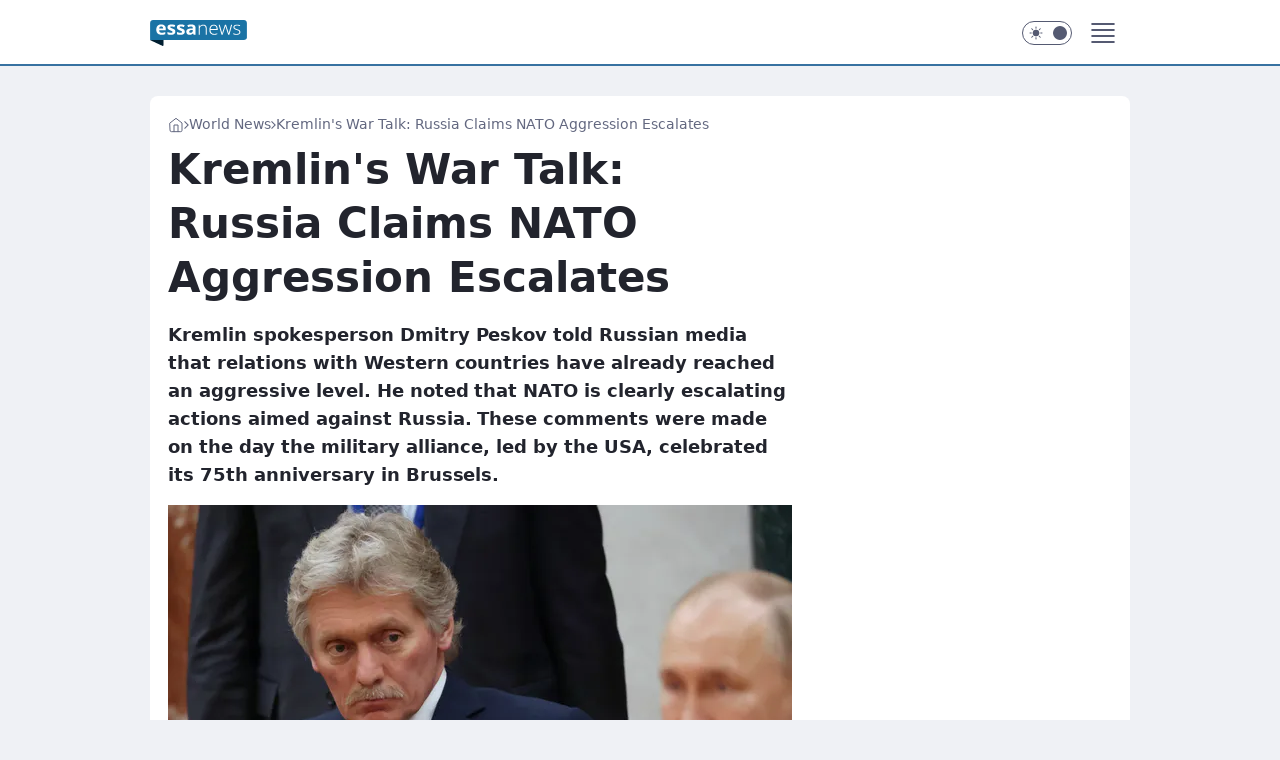

--- FILE ---
content_type: text/html
request_url: https://essanews.com/kremlins-war-talk-russia-claims-nato-aggression-escalates,7013694882223745a
body_size: 22218
content:
<!DOCTYPE html><html lang="en"><head><meta charSet="utf-8"/><meta http-equiv="x-ua-compatible" content="ie=edge"/><title data-react-helmet="true">Kremlin&#x27;s War Talk: Russia Claims NATO Aggression Escalates</title><link rel="canonical" href="https://essanews.com/kremlins-war-talk-russia-claims-nato-aggression-escalates,7013694882223745a" data-react-helmet="true"/><meta property="fb:app_id" content="614141347465712"/><meta property="og:site_name" content="essanews.com"/><meta property="og:locale" content="en_US"/><meta property="og:title" content="Kremlin&#x27;s War Talk: Russia Claims NATO Aggression Escalates" data-react-helmet="true"/><meta property="og:description" content="Kremlin spokesperson Dmitry Peskov told Russian media that relations with Western countries have already reached an agg…" data-react-helmet="true"/><meta property="og:url" content="https://essanews.com/kremlins-war-talk-russia-claims-nato-aggression-escalates,7013694882223745a" data-react-helmet="true"/><meta name="twitter:card" content="summary_large_image" data-react-helmet="true"/><meta name="twitter:title" content="Kremlin&#x27;s War Talk: Russia Claims NATO Aggression Escalates" data-react-helmet="true"/><meta name="twitter:description" content="Kremlin spokesperson Dmitry Peskov told Russian media that relations with Western countries have already reached an agg…" data-react-helmet="true"/><meta property="og:type" content="article" data-react-helmet="true"/><meta property="og:article:published_time" content="2024-04-05T11:38:00.000Z" data-react-helmet="true"/><meta property="og:article:author" content="BKW" data-react-helmet="true"/><meta property="og:article:tag" content="wojna" data-react-helmet="true"/><meta property="og:article:tag" content="władimir putin" data-react-helmet="true"/><meta property="og:article:tag" content="kreml" data-react-helmet="true"/><meta property="og:article:tag" content="nato" data-react-helmet="true"/><meta property="og:image" content="https://i.wpimg.pl/1200x630/filerepo.grupawp.pl/api/v1/display/embed/f640f037-9140-4b5e-800a-3cf247d1a231" data-react-helmet="true"/><meta property="og:image:url" content="https://i.wpimg.pl/1200x630/filerepo.grupawp.pl/api/v1/display/embed/f640f037-9140-4b5e-800a-3cf247d1a231" data-react-helmet="true"/><meta name="twitter:image" content="https://i.wpimg.pl/1200x630/filerepo.grupawp.pl/api/v1/display/embed/f640f037-9140-4b5e-800a-3cf247d1a231" data-react-helmet="true"/><meta name="twitter:card" content="summary_large_image" data-react-helmet="true"/><meta name="robots" content="max-image-preview:large" data-react-helmet="true"/><meta name="description" data-react-helmet="true" content="Kremlin spokesperson Dmitry Peskov told Russian media that relations with Western countries have already reached an agg…"/><meta name="title" data-react-helmet="true" content="Kremlin&#x27;s War Talk: Russia Claims NATO Aggression Escalates"/><meta name="logo" content="https://essanews.com/L2xvZ28uY1MZFCwBFw5uR1pMeB1UGitdVgY0VRoI"/><meta name="viewport" content="width=device-width, initial-scale=1"/><meta name="breakpoints" content="629, 1139, 1365"/><meta name="content-width" content="device-width, 630, 980, 1280"/><link rel="manifest" href="/site.webmanifest"/><meta name="mobile-web-app-capable" content="yes"/><meta name="apple-mobile-web-app-capable" content="yes"/><meta name="apple-mobile-web-app-status-bar-style" content="black-translucent"/><meta name="theme-color" content="var(--color-astral-500)"/><link rel="apple-touch-icon" href="/resources/icons/icon.png"/><link href="/assets/9952fc4/staticStyles.css" rel="preload" as="style"/><link href="/assets/9952fc4/defaultThemeStyles.css" rel="preload" as="style"/><link href="/assets/9952fc4/62d33b0c.css" rel="preload" as="style"/><link href="/assets/9952fc4/7eb15a20.css" rel="preload" as="style"/><link href="/assets/9952fc4/ab134ad4.css" rel="preload" as="style"/><link href="https://essanews.com/[base64]" rel="preload" as="script" crossorigin="anonymous"/><link href="https://www.wp.pl" rel="preconnect"/><link href="https://v.wpimg.pl" rel="preconnect"/><link href="https://www.googletagservices.com" rel="preconnect"/><link href="https://securepubads.g.doubleclick.net" rel="preconnect"/><link href="//connect.facebook.net" rel="dns-prefetch"/><link href="//cdn.pushpushgo.com" rel="dns-prefetch"/><link href="//ad.doubleclick.net" rel="dns-prefetch"/><link href="//pagead2.googlesyndication.com" rel="dns-prefetch"/><link href="//static.criteo.net" rel="dns-prefetch"/><link href="//fonts.googleapis.com" rel="dns-prefetch"/><link href="//fonts.gstatic.com" rel="dns-prefetch"/><link href="//c.amazon-adsystem.com" rel="dns-prefetch"/><link href="//bidder.criteo.com" rel="dns-prefetch"/><link href="//adx.adform.net" rel="dns-prefetch"/><link href="//fastlane.rubiconproject.com" rel="dns-prefetch"/><link href="//i.connectad.io" rel="dns-prefetch"/><link href="//hbopenbid.pubmatic.com" rel="dns-prefetch"/><link href="//htlb.casalemedia.com" rel="dns-prefetch"/><link href="//ib.adnxs.com" rel="dns-prefetch"/><link href="//ads.businessclick.com" rel="dns-prefetch"/><link href="//wirtualn-d.openx.net" rel="dns-prefetch"/><link href="//an.facebook.com" rel="dns-prefetch"/><link href="//a.teads.tv" rel="dns-prefetch"/><link href="//prebid-eu.creativecdn.com" rel="dns-prefetch"/><link rel="stylesheet" type="text/css" href="/assets/9952fc4/staticStyles.css"/><style id="inlineStyles">:root{--color-astral-50:#e7eff7;--color-astral-100:#cbdeec;--color-astral-200:#93c2e3;--color-astral-300:#68a1c8;--color-astral-400:#4585b2;--color-astral-400-rgb:69, 133, 178;--color-astral-500:#3772a1;--color-astral-500-rgb:55, 114, 161;--color-astral-600:#336c9a;--color-astral-700:#296290;--color-brand:var(--color-astral-500);--color-brand-rgb:var(--color-astral-500-rgb);--color-brand-lightened:#4f9dc9;--color-brand-darkened:#02507c;--color-brand-white:#bfdeef;--color-brand-link:var(--color-astral-500);--radius-brand:8px;}body.dark{--color-brand:var(--color-astral-400);--color-brand-rgb:var(--color-astral-400-rgb);--color-brand-link:var(--color-astral-200);}svg.header__siteLogo{height:26px;width:97px;@media screen and (min-width: 630px){margin-top:5px;height:36px;width:134px;}}</style><link id="theme" rel="stylesheet" type="text/css" href="/assets/9952fc4/defaultThemeStyles.css"/><link rel="stylesheet" type="text/css" href="/assets/9952fc4/62d33b0c.css"/><link rel="stylesheet" type="text/css" href="/assets/9952fc4/7eb15a20.css"/><link rel="stylesheet" type="text/css" href="/assets/9952fc4/ab134ad4.css"/><script src="https://essanews.com/[base64]" crossorigin="anonymous"></script><script id="wpjslib-config">
          var screeningv2 = true;
          var WP = [];
          var wp_gaf_targeting = {"rv":"2","spin":"blzjsube","rekids":"244490","prefly":"1","advSlots":"006","ctype":"article","cid":"7013694882223745","cview":"","cuct":"PK-5753","ccategory":"world_news","REKtagi":"wojna;wladimir_putin;kreml;nato","tmt":"","ciab":"IAB-v3-I4GWl6,IAB-v3-386,IAB-v3-389,IAB25-2,IAB11-4","phtml":"essanews.com/kremlins-war-talk-russia-claims-nato-aggression-escalates,7013694882223745a"};
          
          var rekid = '244490';
          var wp_sn = 'essanews_us';
          var wp_mobile = false;
          var wp_defer_vendors = 'siteReady';
          
          
          var wp_fb_id = null;
          
          
          
          
          
  var wp_consent_text = 'essanews.com is a part of Wirtualna Polska media company. '
  var wp_consent_color = 'var(--color-astral-500)'
  var wp_consent_logo = 'https://essanews.com/logo.png'
  
  var wp_pub_name = 'essanews.com'
  
  var wp_lang = 'en';
  
          var wp_spa_config = {"platform":"desktop","payload":{"dot":{"ctype":"article","cplatform":"crisp","csystem":"ncr","cid":"7013694882223745","bunch":"Publication","cedtype":"news","cdate":"2024-04-05","ctags":"wojna,władimir putin,kreml,nato","csource":"WP Wiadomości","cauthor":"BKW","ccategory":"World News","cpageno":1,"cpagemax":1,"ciab":"IAB-v3-I4GWl6,IAB-v3-386,IAB-v3-389,IAB25-2,IAB11-4","ctlength":"2307","corigin":"contentai","crepub":0,"cuct":"PK-5753","href":"https://essanews.com/kremlins-war-talk-russia-claims-nato-aggression-escalates,7013694882223745a","canonical":"https://essanews.com/kremlins-war-talk-russia-claims-nato-aggression-escalates,7013694882223745a","darkmode":0}},"desktop":{"dot":{"base":"essanews_us","bunches":{"Home":"244489","Publication":"244490","PublicationsListing":"244491","Gallery":"246081"}}},"mobile":{"dot":{"base":"essanews_us","bunches":{"Home":"244493","Publication":"244494","PublicationsListing":"244495","Gallery":"246080"}}}};
          var TECH = true;
          
          wp_spa_config.payload.dot.layout = window.matchMedia('(min-width: 1366px)').matches ? 'wide' : 'narrow';
          window.matchMedia('(min-width: 1366px)').addEventListener('change', function(event) {
            wp_dot_addparams.layout = event.matches ? 'wide' : 'narrow';
          });
          
          var getPopoverAnchor = async () => document.querySelector('[data-role="onelogin-button"]');
          </script><meta name="gaf" content="blzjsube"/><script id="gaf-fallback">!function(e,f){try{if(!document.cookie.match('(^|;)\s*WPdp=([^;]*)')||/google/i.test(window.navigator.userAgent))return;f.WP=f.WP||[];f.wp_pvid=f.wp_pvid||(function(){var output='';while(output.length<20){output+=Math.random().toString(16).substr(2);output=output.substr(0,20)}return output})(20);var abtest=function(){function e(t){return!(null==t)&&"object"==typeof t&&!Array.isArray(t)&&0<Object.keys(t).length}var t="",r=f.wp_abtest;return e(r)&&(t=Object.entries(r).map(([r,t])=>{if(e(t))return Object.entries(t).map(([t,e])=>r+"|"+t+"|"+e).join(";")}).join(";")),t}();var r,s,c=[["https://essanews","com/[base64]"].join('.'),["pvid="+f.wp_pvid,(s=e.cookie.match(/(^|;)\s*PWA_adbd\s*=\s*([^;]+)/),"PWA_adbd="+(s?s.pop():"0")),location.search.substring(1),(r=e.referrer,r&&"PWAref="+encodeURIComponent(r.replace(/^https?:\/\//,""))),f.wp_sn&&"sn="+f.wp_sn, abtest&&"abtest="+encodeURIComponent(abtest)].filter(Boolean).join("&")].join("/?");e.write('<scr'+'ipt src="'+c+'"><\/scr'+'ipt>')}catch(_){console.error(_)}}(document,window);</script><script crossorigin="anonymous" src="https://essanews.com/[base64]" id="wpjslib6" type="module" async=""></script><link rel="alternate" type="application/rss+xml" title="Aktualności" href="/rss/news"/></head><body data-blocked-scroll="false" class=""><div data-container="true" id="root"><div class="bLzJYEtQ"><div class="bLzJZpsU"><div class="bLzJSUBk"></div></div><div><script>(function (querySelector, slotNumber, querySelectorAlternative, handleNativeAd, nativeAdComponentClass) {var WP = window.WP;var setNative;if (handleNativeAd) {if (nativeAdComponentClass) {setNative = handleNativeAd(nativeAdComponentClass);}else {setNative = handleNativeAd;}}else {setNative = function (data, onViewCallback) {if (!window.callbacksAf) {window.callbacksAf = {};}var slotData = {dataNative: data,onViewCallback: onViewCallback,};window.callbacksAf[slotNumber] = slotData;};}if (typeof querySelector !== 'undefined' && typeof WP !== 'undefined') {WP.push(function () {WP.gaf.registerSlot(slotNumber, querySelector, {setNative: setNative,alternativeSlot: querySelectorAlternative,});});}})('.bLzJSUBk', 6, '', null, '')</script></div></div><div class="bLzJYEtU"><div class="bLzJZpsY"><div class="bLzJSUBo"></div></div><div></div></div><div class="bLzJYEvv"><div class="bLzJZpuz"><div class="bLzJSUCP"></div></div><div><script>(function (querySelector, slotNumber, querySelectorAlternative, handleNativeAd, nativeAdComponentClass) {var WP = window.WP;var setNative;if (handleNativeAd) {if (nativeAdComponentClass) {setNative = handleNativeAd(nativeAdComponentClass);}else {setNative = handleNativeAd;}}else {setNative = function (data, onViewCallback) {if (!window.callbacksAf) {window.callbacksAf = {};}var slotData = {dataNative: data,onViewCallback: onViewCallback,};window.callbacksAf[slotNumber] = slotData;};}if (typeof querySelector !== 'undefined' && typeof WP !== 'undefined') {WP.push(function () {WP.gaf.registerSlot(slotNumber, querySelector, {setNative: setNative,alternativeSlot: querySelectorAlternative,});});}})('.bLzJSUCP', 89, '', null, '')</script></div></div><div class="blzjsubeh"></div><div class="Nar"><header class="Ta9" data-st-area="header"><div class="Tb"><div class="Ta-"><a href="/" class="EHmf cHJldmVudENC" title="essanews.com"><svg class="header__siteLogo Tbb"><use href="/resources/siteLogo.svg#root"></use></svg></a></div><ul class="BZg-"><li class="D3lh"><div class="D3ld"><span class="HXv9 HXvx HXvr"><a href="/us-news,category,7000551350921345" class="F5a7 F5q- D3a7 EHmf cHJldmVudENC">US News</a></span></div></li><li class="D3lh"><div class="D3ld"><span class="HXv9 HXvx HXvr"><a href="/local-news,category,7000551241906305" class="F5a7 F5q- D3a7 EHmf cHJldmVudENC">Local News</a></span></div></li><li class="D3lh"><div class="D3ld"><span class="HXv9 HXvx HXvr"><a href="/world-news,category,6941086894745729" class="F5a7 F5q- D3a7 EHmf cHJldmVudENC">World News</a></span></div></li><li class="D3lh"><div class="D3ld"><span class="HXv9 HXvx HXvr"><a href="/entertainment,category,6941086905001601" class="F5a7 F5q- D3a7 EHmf cHJldmVudENC">Entertainment</a></span></div></li><li class="D3lh"><div class="D3ld"><span class="HXv9 HXvx HXvr"><a href="/lifestyle,category,6941086914811521" class="F5a7 F5q- D3a7 EHmf cHJldmVudENC">Lifestyle</a></span></div></li><li class="D3lh"><div class="D3ld"><span class="HXv9 HXvx HXvr"><a href="/health,category,6970823935039105" class="F5a7 F5q- D3a7 EHmf cHJldmVudENC">Health</a></span></div></li></ul><div class="BVg5"><div class="BVg7"></div><div class="BVbn"><div><input type="checkbox" class="ANcn" id="darkModeCheckbox"/><label class="ANbv" for="darkModeCheckbox"><div class="ANcp"><svg xmlns="http://www.w3.org/2000/svg" fill="currentColor" viewBox="0 0 16 16" class="ANcr ANct"><path d="M15.293 11.293A8 8 0 0 1 4.707.707a8.001 8.001 0 1 0 10.586 10.586"></path></svg><svg xmlns="http://www.w3.org/2000/svg" fill="currentColor" viewBox="0 0 30 30" class="ANcr"><path d="M14.984.986A1 1 0 0 0 14 2v3a1 1 0 1 0 2 0V2A1 1 0 0 0 14.984.986M5.797 4.8a1 1 0 0 0-.695 1.717l2.12 2.12a1 1 0 1 0 1.415-1.413L6.516 5.102a1 1 0 0 0-.72-.303m18.375 0a1 1 0 0 0-.688.303l-2.12 2.12a1 1 0 1 0 1.413 1.415l2.121-2.121a1 1 0 0 0-.726-1.717M15 8a7 7 0 0 0-7 7 7 7 0 0 0 7 7 7 7 0 0 0 7-7 7 7 0 0 0-7-7M2 14a1 1 0 1 0 0 2h3a1 1 0 1 0 0-2zm23 0a1 1 0 1 0 0 2h3a1 1 0 1 0 0-2zM7.91 21.06a1 1 0 0 0-.687.303l-2.121 2.121a1 1 0 1 0 1.414 1.414l2.12-2.12a1 1 0 0 0-.726-1.717m14.15 0a1 1 0 0 0-.697 1.717l2.121 2.121a1 1 0 1 0 1.414-1.414l-2.12-2.12a1 1 0 0 0-.717-.303m-7.076 2.926A1 1 0 0 0 14 25v3a1 1 0 1 0 2 0v-3a1 1 0 0 0-1.016-1.014"></path></svg></div><div class="ANcx"></div></label></div></div></div><div class="Tbh"><div role="button" tabindex="0" aria-label="Menu" class="ADcf"><svg xmlns="http://www.w3.org/2000/svg" fill="none" viewBox="0 0 32 32"><path stroke="currentColor" stroke-linecap="round" stroke-linejoin="round" stroke-width="1.8" d="M5 19h22M5 13h22M5 7h22M5 25h22"></path></svg></div><div class="B7hn"><aside class="B7hv"><div class="B7hx"><nav class="B7hr"><ul class="D1g-"><li class="D1lb"><span class="D1ld"><div class="D1k-"><a href="/us-news,category,7000551350921345" class="F5a7 D1a7 EHmf cHJldmVudENC">US News</a></div></span></li><li class="D1lb"><span class="D1ld"><div class="D1k-"><a href="/local-news,category,7000551241906305" class="F5a7 D1a7 EHmf cHJldmVudENC">Local News</a></div></span></li><li class="D1lb"><span class="D1ld"><div class="D1k-"><a href="/world-news,category,6941086894745729" class="F5a7 D1a7 EHmf cHJldmVudENC">World News</a></div></span></li><li class="D1lb"><span class="D1ld"><div class="D1k-"><a href="/entertainment,category,6941086905001601" class="F5a7 D1a7 EHmf cHJldmVudENC">Entertainment</a></div></span></li><li class="D1lb"><span class="D1ld"><div class="D1k-"><a href="/lifestyle,category,6941086914811521" class="F5a7 D1a7 EHmf cHJldmVudENC">Lifestyle</a></div></span></li><li class="D1lb"><span class="D1ld"><div class="D1k-"><a href="/health,category,6970823935039105" class="F5a7 D1a7 EHmf cHJldmVudENC">Health</a></div></span></li><li class="D1lb"><span class="D1ld"><div class="D1k-"><a href="/food,category,6970823946549377" class="F5a7 D1a7 EHmf cHJldmVudENC">Food</a></div></span></li><li class="D1lb"><span class="D1ld"><div class="D1k-"><a href="/sports,category,6970823956399745" class="F5a7 D1a7 EHmf cHJldmVudENC">Sports</a></div></span></li><li class="D1lb"><span class="D1ld"><div class="D1k-"><a href="/tips-tricks,category,6970823966258817" class="F5a7 D1a7 EHmf cHJldmVudENC">Tips&amp;Tricks</a></div></span></li><li class="D1lb"><span class="D1ld"><div class="D1k-"><a href="/tech,category,6941086924736641" class="F5a7 D1a7 EHmf cHJldmVudENC">Tech</a></div></span></li><li class="D1lb"><span class="D1ld"><div class="D1k-"><a href="/autos,category,6941086939145857" class="F5a7 D1a7 EHmf cHJldmVudENC">Autos</a></div></span></li></ul></nav></div></aside></div></div></div><div id="loading-bar" class="B5hf"></div></header></div><div class="bLzJWxwB"></div><div class="Nan"><div class="Lal"><div><div class="bLzJVMxx"></div></div></div></div><div class="bLzJWxwE"></div><main class="B1at wpp-floating"><article id="main-content" data-st-area="article-article"><div class="IHo3"><!--$--><div class="IHy3 ARc5"><div><span class="HXv9 H7x- HXvx"><a href="/" class="EHmf cHJldmVudENC" title="essanews.com"><svg xmlns="http://www.w3.org/2000/svg" fill="none" viewBox="0 0 16 16" class="H7br"><path stroke="currentColor" stroke-linecap="round" stroke-linejoin="round" d="m2 6 6-4.666L14 6v7.334a1.333 1.333 0 0 1-1.333 1.333H3.333A1.333 1.333 0 0 1 2 13.334z"></path><path stroke="currentColor" stroke-linecap="round" stroke-linejoin="round" d="M6 14.667V8h4v6.667"></path></svg></a><svg xmlns="http://www.w3.org/2000/svg" fill="currentColor" viewBox="0 0 14 24" class="H7yd"><path d="M9.48 11.648a.5.5 0 0 1 0 .704L.7 21.195a1 1 0 0 0 0 1.41l.676.68a1 1 0 0 0 1.419 0L13.3 12.705a1 1 0 0 0 0-1.41L2.795.715a1 1 0 0 0-1.42 0l-.675.68a1 1 0 0 0 0 1.41z"></path></svg><a href="/world-news,category,6941086894745729" class="EHmf cHJldmVudENC" title="World News">World News</a><svg xmlns="http://www.w3.org/2000/svg" fill="currentColor" viewBox="0 0 14 24" class="H7yd"><path d="M9.48 11.648a.5.5 0 0 1 0 .704L.7 21.195a1 1 0 0 0 0 1.41l.676.68a1 1 0 0 0 1.419 0L13.3 12.705a1 1 0 0 0 0-1.41L2.795.715a1 1 0 0 0-1.42 0l-.675.68a1 1 0 0 0 0 1.41z"></path></svg><span class="H7yf">Kremlin&#x27;s War Talk: Russia Claims NATO Aggression Escalates</span></span><script type="application/ld+json">{"@context":"https://schema.org/","@type":"BreadcrumbList","itemListElement":[{"@type":"ListItem","position":1,"name":"essanews.com","item":"https://essanews.com/"},{"@type":"ListItem","position":2,"name":"World News","item":"https://essanews.com/world-news,category,6941086894745729"},{"@type":"ListItem","position":3,"name":"Kremlin's War Talk: Russia Claims NATO Aggression Escalates"}]}</script><div class="HHft"><h1 class="HHa9">Kremlin&#x27;s War Talk: Russia Claims NATO Aggression Escalates</h1><div class="VFet READABLE_BY_TTS_CLASS"><p>Kremlin spokesperson Dmitry Peskov told Russian media that relations with Western countries have already reached an aggressive level. He noted that NATO is clearly escalating actions aimed against Russia. These comments were made on the day the military alliance, led by the USA, celebrated its 75th anniversary in Brussels.</p></div></div></div><div class="HHfv"><div class="Bd"><div class="Bb EPmr"><picture><source media="(max-width: 629px)" srcSet="https://v.wpimg.pl/NDdkMWEyYSUFCTtkagJsMEZRbz4sW2JmEUl3dWpPfH0cWHhjah8nKAEZKCcqVyk2ERssIDVXPihLCj0-ag9_awACPicpGDdrAQYvMiFWKHJQWytndk5jfVVffXpxG3shSVN9ZyRUfScCWXlgIUgvdldabyo"/><source media="(min-width: 630px) and (max-width: 1139px)" srcSet="https://v.wpimg.pl/NDdkMWEyYSUFCTtkagJsMEZRbz4sW2JmEUl3dWpPfnwcWHllah8nKAEZKCcqVyk2ERssIDVXPihLCj0-ag9_awACPicpGDdrAQYvMiFWKHJQWytndk5jfVVffXpxG3shSVN9ZyRUfScCWXlgIUgvdldabyo"/><source media="(min-width: 1140px) and (max-width: 1365px)" srcSet="https://v.wpimg.pl/NDdkMWEyYSUFCTtkagJsMEZRbz4sW2JmEUl3dWpPfHAcWHhmah8nKAEZKCcqVyk2ERssIDVXPihLCj0-ag9_awACPicpGDdrAQYvMiFWKHJQWytndk5jfVVffXpxG3shSVN9ZyRUfScCWXlgIUgvdldabyo"/><source media="(min-width: 1366px)" srcSet="https://v.wpimg.pl/NDdkMWEyYSUFCTtkagJsMEZRbz4sW2JmEUl3dWpAfXwcXn9vah8nKAEZKCcqVyk2ERssIDVXPihLCj0-ag9_awACPicpGDdrAQYvMiFWKHJQWytndk5jfVVffXpxG3shSVN9ZyRUfScCWXlgIUgvdldabyo"/><img src="https://v.wpimg.pl/MjQ3ZDFhYgswUSx3aRNvHnMJeC0vSmFIJBFgZmlZf1JhS3UiLwQoGDRDNWohGjgaMEQqajYEYgshWnUyd0cpAyJDNiU_RygHM1Y-ayBeeVo3A2lza1F8XmEebiZzDWBSYQM7aXULK1hlBD51J1p-W3NO" alt="From the left: Kremlin spokesman Dmitry Peskov, President of Russia Vladimir Putin" loading="eager" class="O1ax G9h9"/></picture></div></div><span class="HXxb HHl7 HXvx">From the left: Kremlin spokesman Dmitry Peskov, President of Russia Vladimir Putin</span></div><span class="HXv5 EPmt JBabd HXvx HXvr">Images source: © Getty Images | Contributor#8523328</span><footer class="HJat"><div class="OPat"><div class="OPtv"><svg xmlns="http://www.w3.org/2000/svg" fill="none" stroke="currentColor" viewBox="0 0 46 46" class="HPax HPvd"><circle cx="23" cy="23" r="22.5" stroke="none"></circle><path stroke-linecap="round" stroke-width="2" d="M13 32v-2a5 5 0 0 1 5-5h10a5 5 0 0 1 5 5v2m-5-16a5 5 0 1 1-10 0 5 5 0 0 1 10 0Z"></path></svg></div><div><span class="HXw- HXvx HXvt"><a href="/bkw,author,6564936898061953" class="OPagv EHmf cHJldmVudENC" title="BKW">BKW</a></span></div><p class="HXxb ONamz HXvx"><time dateTime="2024-04-05T11:38:00.000Z">7:38 AM EDT, April 5, 2024</time></p></div><div class="HJmx"><div class="I7cd"><button class="HZx3 HZb INzf INzl" type="button" aria-label="SHARE"><div class="HZbr HZxr"><svg xmlns="http://www.w3.org/2000/svg" fill="none" stroke="currentColor" viewBox="0 0 16 16"><path stroke-linecap="round" stroke-linejoin="round" d="M12 5.333a2 2 0 1 0 0-4 2 2 0 0 0 0 4M4 10a2 2 0 1 0 0-4 2 2 0 0 0 0 4m8 4.667a2 2 0 1 0 0-4 2 2 0 0 0 0 4m-6.273-5.66 4.553 2.653m-.007-7.32L5.727 6.993"></path></svg></div><div><div class="HZbv">SHARE</div></div></button><div class="I7cb"></div></div></div></footer></div><div class="IHc7 ARc7"><style>.bLzJXTvV{
    min-height: inherit;
    height: inherit;
    position: inherit;
    display: inherit;
    flex: 0 0 100%;
  }</style><div class="bLzJTFBx C3jh Fh Fl Fj"><div><script>(function (slotNumber, querySelector, optionsRaw) {
    var WP = window.WP;
    var options = optionsRaw && JSON.parse(optionsRaw);
    WP.push(function () {
        WP.gaf.registerPlaceholder(slotNumber, querySelector, options);
    });
}(67, '.bLzJTFBx' , '{"fixed":true,"sticky":false,"durable":true}'))</script></div><div class="bLzJXTvV"><style>.bLzJYEuZ, .bLzJZpud {
    min-height: inherit;
    height: inherit;
    position: inherit;
    display: inherit;
    flex: 0 0 100%;
  }</style><div class="bLzJYEuZ"><div class="bLzJZpud"><div class="bLzJSUCt"></div></div><div><script>(function (querySelector, slotNumber, querySelectorAlternative, handleNativeAd, nativeAdComponentClass) {var WP = window.WP;var setNative;if (handleNativeAd) {if (nativeAdComponentClass) {setNative = handleNativeAd(nativeAdComponentClass);}else {setNative = handleNativeAd;}}else {setNative = function (data, onViewCallback) {if (!window.callbacksAf) {window.callbacksAf = {};}var slotData = {dataNative: data,onViewCallback: onViewCallback,};window.callbacksAf[slotNumber] = slotData;};}if (typeof querySelector !== 'undefined' && typeof WP !== 'undefined') {WP.push(function () {WP.gaf.registerSlot(slotNumber, querySelector, {setNative: setNative,alternativeSlot: querySelectorAlternative,});});}})('.bLzJSUCt', 67, '', null, '')</script></div></div></div></div><style>.bLzJXTvq{
    min-height: inherit;
    height: inherit;
    position: inherit;
    display: inherit;
    flex: 0 0 100%;
  }</style><div class="bLzJTFAS Fh Fx Fj"><div><script>(function (slotNumber, querySelector, optionsRaw) {
    var WP = window.WP;
    var options = optionsRaw && JSON.parse(optionsRaw);
    WP.push(function () {
        WP.gaf.registerPlaceholder(slotNumber, querySelector, options);
    });
}(36, '.bLzJTFAS' , '{"fixed":true,"sticky":true,"durable":false,"top":90}'))</script></div><div class="bLzJXTvq"><style>.bLzJYEuu, .bLzJZpty {
    min-height: inherit;
    height: inherit;
    position: inherit;
    display: inherit;
    flex: 0 0 100%;
  }</style><div class="bLzJYEuu"><div class="bLzJZpty"><div class="bLzJSUBO"></div></div><div><script>(function (querySelector, slotNumber, querySelectorAlternative, handleNativeAd, nativeAdComponentClass) {var WP = window.WP;var setNative;if (handleNativeAd) {if (nativeAdComponentClass) {setNative = handleNativeAd(nativeAdComponentClass);}else {setNative = handleNativeAd;}}else {setNative = function (data, onViewCallback) {if (!window.callbacksAf) {window.callbacksAf = {};}var slotData = {dataNative: data,onViewCallback: onViewCallback,};window.callbacksAf[slotNumber] = slotData;};}if (typeof querySelector !== 'undefined' && typeof WP !== 'undefined') {WP.push(function () {WP.gaf.registerSlot(slotNumber, querySelector, {setNative: setNative,alternativeSlot: querySelectorAlternative,});});}})('.bLzJSUBO', 36, '', null, '')</script></div></div></div></div></div><!--/$--><div class="IHy1 APc1"><style>.bLzJXTvh{
    min-height: inherit;
    height: inherit;
    position: inherit;
    display: inherit;
    flex: 0 0 100%;
  }</style><div class="bLzJTFAJ Fh Fx Fj"><div><script>(function (slotNumber, querySelector, optionsRaw) {
    var WP = window.WP;
    var options = optionsRaw && JSON.parse(optionsRaw);
    WP.push(function () {
        WP.gaf.registerPlaceholder(slotNumber, querySelector, options);
    });
}(27, '.bLzJTFAJ' , '{"fixed":true,"sticky":true,"durable":false,"top":90}'))</script></div><div class="bLzJXTvh"><style>.bLzJYEul, .bLzJZptp {
    min-height: inherit;
    height: inherit;
    position: inherit;
    display: inherit;
    flex: 0 0 100%;
  }</style><div class="bLzJYEul"><div class="bLzJZptp"><div class="bLzJSUBF"></div></div><div><script>(function (querySelector, slotNumber, querySelectorAlternative, handleNativeAd, nativeAdComponentClass) {var WP = window.WP;var setNative;if (handleNativeAd) {if (nativeAdComponentClass) {setNative = handleNativeAd(nativeAdComponentClass);}else {setNative = handleNativeAd;}}else {setNative = function (data, onViewCallback) {if (!window.callbacksAf) {window.callbacksAf = {};}var slotData = {dataNative: data,onViewCallback: onViewCallback,};window.callbacksAf[slotNumber] = slotData;};}if (typeof querySelector !== 'undefined' && typeof WP !== 'undefined') {WP.push(function () {WP.gaf.registerSlot(slotNumber, querySelector, {setNative: setNative,alternativeSlot: querySelectorAlternative,});});}})('.bLzJSUBF', 27, '', null, '')</script></div></div></div></div></div><div class="A-d3"><style>.bLzJXTuJ{
    min-height: inherit;
    height: inherit;
    position: inherit;
    display: inherit;
    flex: 0 0 100%;
  }</style><div class="bLzJTFAl A-d5 Fh Ft"><div><script>(function (slotNumber, querySelector, optionsRaw) {
    var WP = window.WP;
    var options = optionsRaw && JSON.parse(optionsRaw);
    WP.push(function () {
        WP.gaf.registerPlaceholder(slotNumber, querySelector, options);
    });
}(3, '.bLzJTFAl' , '{"fixed":true,"sticky":false,"durable":false}'))</script></div><img class="bLzJUqzp" src="https://v.wpimg.pl/YWRfZW4udjYzBCxkGw57I3BceDREHQYkJgJ4exYAe21wSTM6VRI8JH0HPiEbBTU2MQMyOFgRPCUNBz4IURt3JCQBeCo"/><div class="bLzJXTuJ"><style>.bLzJYEtN, .bLzJZpsR {
    min-height: inherit;
    height: inherit;
    position: inherit;
    display: inherit;
    flex: 0 0 100%;
  }</style><div class="bLzJYEtN"><div class="bLzJZpsR"><div class="bLzJSUBh"></div></div><div><script>(function (querySelector, slotNumber, querySelectorAlternative, handleNativeAd, nativeAdComponentClass) {var WP = window.WP;var setNative;if (handleNativeAd) {if (nativeAdComponentClass) {setNative = handleNativeAd(nativeAdComponentClass);}else {setNative = handleNativeAd;}}else {setNative = function (data, onViewCallback) {if (!window.callbacksAf) {window.callbacksAf = {};}var slotData = {dataNative: data,onViewCallback: onViewCallback,};window.callbacksAf[slotNumber] = slotData;};}if (typeof querySelector !== 'undefined' && typeof WP !== 'undefined') {WP.push(function () {WP.gaf.registerSlot(slotNumber, querySelector, {setNative: setNative,alternativeSlot: querySelectorAlternative,});});}})('.bLzJSUBh', 3, '.bLzJVMxx', null, '')</script></div></div></div></div></div><!--$--><div class="IHyn"><div class="VFet READABLE_BY_TTS_CLASS"><p><strong>Many reports by Russian media or government representatives contain elements of propaganda. These reports contribute to the information war conducted by the Russian Federation.</strong></p></div><div class="VFet READABLE_BY_TTS_CLASS"><p>"NATO has been involved in the conflict around Ukraine. It continues to advance towards our borders and is expanding its military infrastructure," Dmitry Peskov stated.</p></div><div class="X7a33"><div><a href="/ukraines-bold-message-to-russia-attacks-speak-louder-than-words,7013621527304321a" class="ABBax ABBgx"><picture class="ABBtr"><source media="(max-width: 629px)" srcSet="https://v.wpimg.pl/YzI2OWI1dhsoUDlkZkp7DmsIbT4gE3VYPBB1dWYEbkgxAXtnZlcwFixAKicmHz4IPEIuIDkfKRZmUz8-ZkdoVS1bPCclUCBVLF8tMi0eP0grAHsxeAV0HypXdnp9AG4bZAoqYX8cPEp7ASxlfwg7T3hTbSo"/><source media="(min-width: 630px)" srcSet="https://v.wpimg.pl/YzI2OWI1dhsoUDlkZkp7DmsIbT4gE3VYPBB1dWYAak8xA39nZlcwFixAKicmHz4IPEIuIDkfKRZmUz8-ZkdoVS1bPCclUCBVLF8tMi0eP0grAHsxeAV0HypXdnp9AG4bZAoqYX8cPEp7ASxlfwg7T3hTbSo"/><img src="https://v.wpimg.pl/M2MyNjliYlMsGzhZQxJvRm9DbAMFS2EQOFt0SENYfwp9AWEMBQUoQCgJIUQLGzhCLA4-RBwFYlM9EGEcXUYpWz4JIgsVRihfLxwqRQpbLwB5H39eQQwuV3RUeltbCGAKKE94RwlZfwEuS3hTDlx8U28E" alt="Ukraine&#x27;s bold message to Russia: Attacks speak louder than words" loading="lazy" class="O1ax ABBh9 ABBa9b"/></picture><div class="ABBx1"><span class="HXwd ABBp9 HXvx HXvr">Ukraine&#x27;s bold message to Russia: Attacks speak louder than words</span></div></a></div></div><style>.bLzJXTuL{
    min-height: inherit;
    height: inherit;
    position: inherit;
    display: inherit;
    flex: 0 0 100%;
  }</style><div class="bLzJTFAn M5aj7 Fh Fp"><div><script>(function (slotNumber, querySelector, optionsRaw) {
    var WP = window.WP;
    var options = optionsRaw && JSON.parse(optionsRaw);
    WP.push(function () {
        WP.gaf.registerPlaceholder(slotNumber, querySelector, options);
    });
}(5, '.bLzJTFAn' , '{"fixed":false,"sticky":false,"durable":false}'))</script></div><img class="bLzJUqzr" src="https://v.wpimg.pl/YWRfZW4udjYzBCxkGw57I3BceDREHQYkJgJ4exYAe21wSTM6VRI8JH0HPiEbBTU2MQMyOFgRPCUNBz4IURt3JCQBeCo"/><div class="bLzJXTuL"><style>.bLzJYEtP, .bLzJZpsT {
    min-height: inherit;
    height: inherit;
    position: inherit;
    display: inherit;
    flex: 0 0 100%;
  }</style><div class="bLzJYEtP"><div class="bLzJZpsT"><div class="bLzJSUBj"></div></div><div><script>(function (querySelector, slotNumber, querySelectorAlternative, handleNativeAd, nativeAdComponentClass) {var WP = window.WP;var setNative;if (handleNativeAd) {if (nativeAdComponentClass) {setNative = handleNativeAd(nativeAdComponentClass);}else {setNative = handleNativeAd;}}else {setNative = function (data, onViewCallback) {if (!window.callbacksAf) {window.callbacksAf = {};}var slotData = {dataNative: data,onViewCallback: onViewCallback,};window.callbacksAf[slotNumber] = slotData;};}if (typeof querySelector !== 'undefined' && typeof WP !== 'undefined') {WP.push(function () {WP.gaf.registerSlot(slotNumber, querySelector, {setNative: setNative,alternativeSlot: querySelectorAlternative,});});}})('.bLzJSUBj', 5, '', null, '')</script></div></div></div></div><div class="VFet READABLE_BY_TTS_CLASS"><p>According to the "Daily Mail," Vladimir Putin has become fixated on NATO's expansion. The Russian leader was particularly incensed when Finland and Sweden joined the alliance. The British newspaper highlighted Putin's repeated claims that the West deceived Russia after the Cold War ended—the Warsaw Pact was dissolved. NATO absorbed former pact members and the three Baltic states, previously part of the Soviet Union.</p></div><div class="VFet READABLE_BY_TTS_CLASS"><p>Western countries dispute such interpretations by the Russian leader and argue that joining the defensive alliance was a&nbsp;democratic choice for countries turning a&nbsp;new page after decades under communist rule. <strong>Supporting Ukraine, on the other hand, is an act of solidarity with a&nbsp;nation attacked by its neighbor.</strong> The supply of advanced weapons and technology is a&nbsp;response to an unjust, unprovoked act of aggression.</p></div><style>.bLzJXTuR{
    min-height: inherit;
    height: inherit;
    position: inherit;
    display: inherit;
    flex: 0 0 100%;
  }</style><div class="bLzJTFAt M5aj7 Fh Fp"><div><script>(function (slotNumber, querySelector, optionsRaw) {
    var WP = window.WP;
    var options = optionsRaw && JSON.parse(optionsRaw);
    WP.push(function () {
        WP.gaf.registerPlaceholder(slotNumber, querySelector, options);
    });
}(11, '.bLzJTFAt' , '{"fixed":false,"sticky":false,"durable":false}'))</script></div><img class="bLzJUqzx" src="https://v.wpimg.pl/YWRfZW4udjYzBCxkGw57I3BceDREHQYkJgJ4exYAe21wSTM6VRI8JH0HPiEbBTU2MQMyOFgRPCUNBz4IURt3JCQBeCo"/><div class="bLzJXTuR"><style>.bLzJYEtV, .bLzJZpsZ {
    min-height: inherit;
    height: inherit;
    position: inherit;
    display: inherit;
    flex: 0 0 100%;
  }</style><div class="bLzJYEtV"><div class="bLzJZpsZ"><div class="bLzJSUBp"></div></div><div><script>(function (querySelector, slotNumber, querySelectorAlternative, handleNativeAd, nativeAdComponentClass) {var WP = window.WP;var setNative;if (handleNativeAd) {if (nativeAdComponentClass) {setNative = handleNativeAd(nativeAdComponentClass);}else {setNative = handleNativeAd;}}else {setNative = function (data, onViewCallback) {if (!window.callbacksAf) {window.callbacksAf = {};}var slotData = {dataNative: data,onViewCallback: onViewCallback,};window.callbacksAf[slotNumber] = slotData;};}if (typeof querySelector !== 'undefined' && typeof WP !== 'undefined') {WP.push(function () {WP.gaf.registerSlot(slotNumber, querySelector, {setNative: setNative,alternativeSlot: querySelectorAlternative,});});}})('.bLzJSUBp', 11, '', null, '')</script></div></div></div></div><h2 class="SBp9 x-tts" id="target-title-508011223423008994">The new Cold War on the 75th anniversary of NATO. Accusations from the Kremlin</h2><div class="VFet READABLE_BY_TTS_CLASS"><p>Russia is evidently moving towards escalating the conflict with NATO, as supported by a&nbsp;recent report from the Institute for the Study of War, a&nbsp;Washington-based think tank.</p></div><div class="VFet READABLE_BY_TTS_CLASS"><p>American experts at the Institute for the Study of War have observed that <strong>Moscow has recently adopted a&nbsp;confrontational strategy</strong>. The Kremlin's actions are intended to deter the West from further supporting Ukraine.</p></div><div class="VFet READABLE_BY_TTS_CLASS"><p>Russia points out that its relations with NATO "have fallen to a&nbsp;level of confrontation" and emphasizes the threat posed by the North Atlantic alliance. Russian officials openly discuss the West's aggressive policy and urge countries of the Commonwealth of Independent States to arm and build stronger armies in preparation for any adversary attacks.</p></div><style>.bLzJXTuS{
    min-height: inherit;
    height: inherit;
    position: inherit;
    display: inherit;
    flex: 0 0 100%;
  }</style><div class="bLzJTFAu M5aj7 Fh Fp"><div><script>(function (slotNumber, querySelector, optionsRaw) {
    var WP = window.WP;
    var options = optionsRaw && JSON.parse(optionsRaw);
    WP.push(function () {
        WP.gaf.registerPlaceholder(slotNumber, querySelector, options);
    });
}(12, '.bLzJTFAu' , '{"fixed":false,"sticky":false,"durable":false}'))</script></div><img class="bLzJUqzy" src="https://v.wpimg.pl/YWRfZW4udjYzBCxkGw57I3BceDREHQYkJgJ4exYAe21wSTM6VRI8JH0HPiEbBTU2MQMyOFgRPCUNBz4IURt3JCQBeCo"/><div class="bLzJXTuS"><style>.bLzJYEtW, .bLzJZpta {
    min-height: inherit;
    height: inherit;
    position: inherit;
    display: inherit;
    flex: 0 0 100%;
  }</style><div class="bLzJYEtW"><div class="bLzJZpta"><div class="bLzJSUBq"></div></div><div><script>(function (querySelector, slotNumber, querySelectorAlternative, handleNativeAd, nativeAdComponentClass) {var WP = window.WP;var setNative;if (handleNativeAd) {if (nativeAdComponentClass) {setNative = handleNativeAd(nativeAdComponentClass);}else {setNative = handleNativeAd;}}else {setNative = function (data, onViewCallback) {if (!window.callbacksAf) {window.callbacksAf = {};}var slotData = {dataNative: data,onViewCallback: onViewCallback,};window.callbacksAf[slotNumber] = slotData;};}if (typeof querySelector !== 'undefined' && typeof WP !== 'undefined') {WP.push(function () {WP.gaf.registerSlot(slotNumber, querySelector, {setNative: setNative,alternativeSlot: querySelectorAlternative,});});}})('.bLzJSUBq', 12, '', null, '')</script></div></div></div></div><div class="VFet READABLE_BY_TTS_CLASS"><p>Source: "Daily Mail"</p></div></div><div class="IHc7"><div class="Hb"><div class="Hab"><style>.bLzJXTvr{
    min-height: inherit;
    height: inherit;
    position: inherit;
    display: inherit;
    flex: 0 0 100%;
  }</style><div class="bLzJTFAT Had Fh Fx Fj"><div><script>(function (slotNumber, querySelector, optionsRaw) {
    var WP = window.WP;
    var options = optionsRaw && JSON.parse(optionsRaw);
    WP.push(function () {
        WP.gaf.registerPlaceholder(slotNumber, querySelector, options);
    });
}(37, '.bLzJTFAT' , '{"fixed":true,"sticky":true,"durable":false,"top":90}'))</script></div><div class="bLzJXTvr"><style>.bLzJYEuv, .bLzJZptz {
    min-height: inherit;
    height: inherit;
    position: inherit;
    display: inherit;
    flex: 0 0 100%;
  }</style><div class="bLzJYEuv"><div class="bLzJZptz"><div class="bLzJSUBP"></div></div><div><script>(function (querySelector, slotNumber, querySelectorAlternative, handleNativeAd, nativeAdComponentClass) {var WP = window.WP;var setNative;if (handleNativeAd) {if (nativeAdComponentClass) {setNative = handleNativeAd(nativeAdComponentClass);}else {setNative = handleNativeAd;}}else {setNative = function (data, onViewCallback) {if (!window.callbacksAf) {window.callbacksAf = {};}var slotData = {dataNative: data,onViewCallback: onViewCallback,};window.callbacksAf[slotNumber] = slotData;};}if (typeof querySelector !== 'undefined' && typeof WP !== 'undefined') {WP.push(function () {WP.gaf.registerSlot(slotNumber, querySelector, {setNative: setNative,alternativeSlot: querySelectorAlternative,});});}})('.bLzJSUBP', 37, '', null, '')</script></div></div></div></div></div></div></div><!--/$--></div><span></span></article><!--$--><div class="EJb"><div class="IHo3"><div class="IHyn EJet"></div></div><style>.bLzJXTuV{
    min-height: inherit;
    height: inherit;
    position: inherit;
    display: inherit;
    flex: 0 0 100%;
  }</style><div class="bLzJTFAx C3jf Fh Ft"><div><script>(function (slotNumber, querySelector, optionsRaw) {
    var WP = window.WP;
    var options = optionsRaw && JSON.parse(optionsRaw);
    WP.push(function () {
        WP.gaf.registerPlaceholder(slotNumber, querySelector, options);
    });
}(15, '.bLzJTFAx' , '{"fixed":true,"sticky":false,"durable":false}'))</script></div><img class="bLzJUqzB" src="https://v.wpimg.pl/YWRfZW4udjYzBCxkGw57I3BceDREHQYkJgJ4exYAe21wSTM6VRI8JH0HPiEbBTU2MQMyOFgRPCUNBz4IURt3JCQBeCo"/><div class="bLzJXTuV"><style>.bLzJYEtZ, .bLzJZptd {
    min-height: inherit;
    height: inherit;
    position: inherit;
    display: inherit;
    flex: 0 0 100%;
  }</style><div class="bLzJYEtZ"><div class="bLzJZptd"><div class="bLzJSUBt"></div></div><div><script>(function (querySelector, slotNumber, querySelectorAlternative, handleNativeAd, nativeAdComponentClass) {var WP = window.WP;var setNative;if (handleNativeAd) {if (nativeAdComponentClass) {setNative = handleNativeAd(nativeAdComponentClass);}else {setNative = handleNativeAd;}}else {setNative = function (data, onViewCallback) {if (!window.callbacksAf) {window.callbacksAf = {};}var slotData = {dataNative: data,onViewCallback: onViewCallback,};window.callbacksAf[slotNumber] = slotData;};}if (typeof querySelector !== 'undefined' && typeof WP !== 'undefined') {WP.push(function () {WP.gaf.registerSlot(slotNumber, querySelector, {setNative: setNative,alternativeSlot: querySelectorAlternative,});});}})('.bLzJSUBt', 15, '', null, '')</script></div></div></div></div><div class="IHo3"><div class="IHyn"><div><h3 class="HXwt HXvx HXvt HXv3">Related content</h3><div><div class="NDe7"><div class="Q3o3 Q3aq3" role="list" data-st-area="list-selected4you"><div><div role="listitem"><div class="bLzJYEJo"><div class="bLzJZpIs"><div class="bLzJSUQI"></div></div><div></div></div><div><section class="ABHtx G7tx"><a href="/lutnick-the-talks-with-china-about-trade-are-going-well,7166202370460320a" class="EHmf" target="_self"><div class="TFa0j G7t1"><picture><source media="(max-width: 629px)" srcSet="https://v.wpimg.pl/YTllODJjdjUNDjl3ZRF7IE5WbS0jSHV2GU51ZmVfYGMUX35yZQwwOAkeKjQlRD4mGRwuMzpEKThDDT8tZRxoewgFPDQmCyB7CQEtIS5Fb20JDnggclN0Y19UfWl-Wm43QVR5IHNHbTZbWS59L1JrN1RUbTk"/><source media="(min-width: 630px) and (max-width: 1139px)" srcSet="https://v.wpimg.pl/YTllODJjdjUNDjl3ZRF7IE5WbS0jSHV2GU51ZmVYYGIUXXpzZQwwOAkeKjQlRD4mGRwuMzpEKThDDT8tZRxoewgFPDQmCyB7CQEtIS5Fb20JDnggclN0Y19UfWl-Wm43QVR5IHNHbTZbWS59L1JrN1RUbTk"/><source media="(min-width: 1140px) and (max-width: 1365px)" srcSet="https://v.wpimg.pl/YTllODJjdjUNDjl3ZRF7IE5WbS0jSHV2GU51ZmVbYGMUXX9xZQwwOAkeKjQlRD4mGRwuMzpEKThDDT8tZRxoewgFPDQmCyB7CQEtIS5Fb20JDnggclN0Y19UfWl-Wm43QVR5IHNHbTZbWS59L1JrN1RUbTk"/><source media="(min-width: 1366px)" srcSet="https://v.wpimg.pl/YTllODJjdjUNDjl3ZRF7IE5WbS0jSHV2GU51ZmVYamUUXX11ZQwwOAkeKjQlRD4mGRwuMzpEKThDDT8tZRxoewgFPDQmCyB7CQEtIS5Fb20JDnggclN0Y19UfWl-Wm43QVR5IHNHbTZbWS59L1JrN1RUbTk"/><img src="https://v.wpimg.pl/NWE5ZTgyYTYkVyxnSAJsI2cPeD0OW2J1MBdgdkhIfG91TXUyDhUrJSBFNXoACzsnJEIqehcVYTY1XHUiVlYqPjZFNjUeVis6J1A-e1FAKzVyUWJtSk59b3cYbmRQGmNvc1FjeVMbeWIkDD9sVRp2b2dI" alt="Lutnick: The talks with China about trade &quot;are going well&quot;" loading="lazy" class="O1ax TFa0l"/></picture></div><header><p><strong class="HXw5 ABHp9 HXvx HXvt">Lutnick: The talks with China about trade &quot;are going well&quot;</strong></p></header></a><footer><p class="HXxb TNbv HXvx"><span class="TPav3">ESSANEWS.COM</span></p></footer></section></div></div></div><div><div role="listitem"><div class="bLzJYEJp"><div class="bLzJZpIt"><div class="bLzJSUQJ"></div></div><div></div></div><div><section class="ABHtx G7tx"><a href="/presidential-candidate-in-colombia-shot-twice-in-the-head,7166133522786944a" class="EHmf" target="_self"><div class="TFa0j G7t1"><picture><source media="(max-width: 629px)" srcSet="https://v.wpimg.pl/YzZjM2I5dhs7CDsBZk57DnhQb1sgF3VYL0h3EGYAYE0iWXwEZlMwFj8YKEImGz4ILxosRTkbKRZ1Cz1bZkNoVT4DPkIlVCBVPwcvVy0abkhuDCkFKwV0HmhfKR99A2sbdwt_UHkYbh9iDC4EKgY7Q2lcb08"/><source media="(min-width: 630px) and (max-width: 1139px)" srcSet="https://v.wpimg.pl/YzZjM2I5dhs7CDsBZk57DnhQb1sgF3VYL0h3EGYHYEwiW3gFZlMwFj8YKEImGz4ILxosRTkbKRZ1Cz1bZkNoVT4DPkIlVCBVPwcvVy0abkhuDCkFKwV0HmhfKR99A2sbdwt_UHkYbh9iDC4EKgY7Q2lcb08"/><source media="(min-width: 1140px) and (max-width: 1365px)" srcSet="https://v.wpimg.pl/YzZjM2I5dhs7CDsBZk57DnhQb1sgF3VYL0h3EGYEYE0iW30HZlMwFj8YKEImGz4ILxosRTkbKRZ1Cz1bZkNoVT4DPkIlVCBVPwcvVy0abkhuDCkFKwV0HmhfKR99A2sbdwt_UHkYbh9iDC4EKgY7Q2lcb08"/><source media="(min-width: 1366px)" srcSet="https://v.wpimg.pl/YzZjM2I5dhs7CDsBZk57DnhQb1sgF3VYL0h3EGYHaksiW38DZlMwFj8YKEImGz4ILxosRTkbKRZ1Cz1bZkNoVT4DPkIlVCBVPwcvVy0abkhuDCkFKwV0HmhfKR99A2sbdwt_UHkYbh9iDC4EKgY7Q2lcb08"/><img src="https://v.wpimg.pl/ZmM2YzNidQwsUC9JYRJ4GW8IexMnS3ZPOBBjWGFYaFV9SnYcJwU_HyhCNlQpGy8dLEUpVD4FdQw9W3YMf0Y-BD5CNRs3Rj8AL1c9VXlbbgspBTtKYw1oWCkfbUx8CHcMf1BpV3kMYgsuBDpJLFBpW29P" alt="Presidential candidate in Colombia shot twice in the head" loading="lazy" class="O1ax TFa0l"/></picture></div><header><p><strong class="HXw5 ABHp9 HXvx HXvt">Presidential candidate in Colombia shot twice in the head</strong></p></header></a><footer><p class="HXxb TNbv HXvx"><span class="TPav3">ESSANEWS.COM</span></p></footer></section></div></div></div><div><div role="listitem"><div class="bLzJYEvm"><div class="bLzJZpuq"><div class="bLzJSUCG"></div></div><div><script>(function (querySelector, slotNumber, querySelectorAlternative, handleNativeAd, nativeAdComponentClass) {var WP = window.WP;var setNative;if (handleNativeAd) {if (nativeAdComponentClass) {setNative = handleNativeAd(nativeAdComponentClass);}else {setNative = handleNativeAd;}}else {setNative = function (data, onViewCallback) {if (!window.callbacksAf) {window.callbacksAf = {};}var slotData = {dataNative: data,onViewCallback: onViewCallback,};window.callbacksAf[slotNumber] = slotData;};}if (typeof querySelector !== 'undefined' && typeof WP !== 'undefined') {WP.push(function () {WP.gaf.registerSlot(slotNumber, querySelector, {setNative: setNative,alternativeSlot: querySelectorAlternative,});});}})('.bLzJSUCG', 80, '', null, '')</script></div></div><div><section class="ABHtx G7tx"><a href="/trump-sends-700-us-marines-to-aid-national-guard,7166114301471360a" class="EHmf" target="_self"><div class="TFa0j G7t1"><picture><source media="(max-width: 629px)" srcSet="https://v.wpimg.pl/ZWZkZTQ3dTY7CSxnfkh4I3hReD04EXZ1L0lgdn4GY2AiWGtiflUzOz8ZPyQ-HT0lLxs7IyEdKjt1Cio9fkVreD4CKSQ9UiN4PwY4MTUcPGViDT9lYwR3bjtea3llBm1kdwo_MGkebGZjWz8yNVZuYGlbeCk"/><source media="(min-width: 630px) and (max-width: 1139px)" srcSet="https://v.wpimg.pl/ZWZkZTQ3dTY7CSxnfkh4I3hReD04EXZ1L0lgdn4BY2EiWm9jflUzOz8ZPyQ-HT0lLxs7IyEdKjt1Cio9fkVreD4CKSQ9UiN4PwY4MTUcPGViDT9lYwR3bjtea3llBm1kdwo_MGkebGZjWz8yNVZuYGlbeCk"/><source media="(min-width: 1140px) and (max-width: 1365px)" srcSet="https://v.wpimg.pl/ZWZkZTQ3dTY7CSxnfkh4I3hReD04EXZ1L0lgdn4CY2AiWmphflUzOz8ZPyQ-HT0lLxs7IyEdKjt1Cio9fkVreD4CKSQ9UiN4PwY4MTUcPGViDT9lYwR3bjtea3llBm1kdwo_MGkebGZjWz8yNVZuYGlbeCk"/><source media="(min-width: 1366px)" srcSet="https://v.wpimg.pl/ZWZkZTQ3dTY7CSxnfkh4I3hReD04EXZ1L0lgdn4BaWYiWmhlflUzOz8ZPyQ-HT0lLxs7IyEdKjt1Cio9fkVreD4CKSQ9UiN4PwY4MTUcPGViDT9lYwR3bjtea3llBm1kdwo_MGkebGZjWz8yNVZuYGlbeCk"/><img src="https://v.wpimg.pl/MGVmZGU0YiY3Dyx0ektvM3RXeC48EmFlI09gZXoBf39mFXUhPFwoNTMdNWkyQjg3NxoqaSVcYiYmBHUxZB8pLiUdNiYsHygqNAg-aDMCdSEzXGhweAkscmdAbnJiA2AmMwliamMBdHczCz4iYQd-d3QQ" alt="Trump sends 700 US Marines to aid National Guard" loading="lazy" class="O1ax TFa0l"/></picture></div><header><p><strong class="HXw5 ABHp9 HXvx HXvt">Trump sends 700 US Marines to aid National Guard</strong></p></header></a><footer><p class="HXxb TNbv HXvx"><span class="TPav3">ESSANEWS.COM</span></p></footer></section></div></div></div></div><div class="Q3o3 Q3aq3" role="list" data-st-area="list-selected4you"><div><div role="listitem"><div class="bLzJYEJq"><div class="bLzJZpIu"><div class="bLzJSUQK"></div></div><div></div></div><div><section class="ABHtx G7tx"><a href="/trump-threatens-newsom-with-violence-newsom-warns-of-authoritarianism,7165933815302784a" class="EHmf" target="_self"><div class="TFa0j G7t1"><picture><source media="(max-width: 629px)" srcSet="https://v.wpimg.pl/NzViODRhYRs3Czl3fRNsDnRTbS07SmJYI0t1Zn1dd00uWn5yfQ4nFjMbKjQ9RikIIxkuMyJGPhZ5CD8tfR5_VTIAPDQ-CTdVMwQtITZHeRk3XClxalBjHmBeemlmUCsZewt_JTFFdxtuXHhxMFB6G2dbbTk"/><source media="(min-width: 630px) and (max-width: 1139px)" srcSet="https://v.wpimg.pl/NzViODRhYRs3Czl3fRNsDnRTbS07SmJYI0t1Zn1ad0wuWHpzfQ4nFjMbKjQ9RikIIxkuMyJGPhZ5CD8tfR5_VTIAPDQ-CTdVMwQtITZHeRk3XClxalBjHmBeemlmUCsZewt_JTFFdxtuXHhxMFB6G2dbbTk"/><source media="(min-width: 1140px) and (max-width: 1365px)" srcSet="https://v.wpimg.pl/NzViODRhYRs3Czl3fRNsDnRTbS07SmJYI0t1Zn1Zd00uWH9xfQ4nFjMbKjQ9RikIIxkuMyJGPhZ5CD8tfR5_VTIAPDQ-CTdVMwQtITZHeRk3XClxalBjHmBeemlmUCsZewt_JTFFdxtuXHhxMFB6G2dbbTk"/><source media="(min-width: 1366px)" srcSet="https://v.wpimg.pl/NzViODRhYRs3Czl3fRNsDnRTbS07SmJYI0t1Zn1afUsuWH11fQ4nFjMbKjQ9RikIIxkuMyJGPhZ5CD8tfR5_VTIAPDQ-CTdVMwQtITZHeRk3XClxalBjHmBeemlmUCsZewt_JTFFdxtuXHhxMFB6G2dbbTk"/><img src="https://v.wpimg.pl/NTc1Yjg0YTUCUy9ZSEtsIEELewMOEmJ2FhNjSEgBfGxTSXYMDlwrJgZBNkQAQjskAkYpRBdcYTUTWHYcVh8qPRBBNQseHys5AVQ9RVBTL2EFBGFSSlR4Y1YcbVICU2M2U1A6R15RdmFUBDtSU1F_ZkFM" alt="Trump threatens Newsom with violence; Newsom warns of &quot;authoritarianism&quot;" loading="lazy" class="O1ax TFa0l"/></picture></div><header><p><strong class="HXw5 ABHp9 HXvx HXvt">Trump threatens Newsom with violence; Newsom warns of &quot;authoritarianism&quot;</strong></p></header></a><footer><p class="HXxb TNbv HXvx"><span class="TPav3">ESSANEWS.COM</span></p></footer></section></div></div></div><div><div role="listitem"><div class="bLzJYEvn"><div class="bLzJZpur"><div class="bLzJSUCH"></div></div><div><script>(function (querySelector, slotNumber, querySelectorAlternative, handleNativeAd, nativeAdComponentClass) {var WP = window.WP;var setNative;if (handleNativeAd) {if (nativeAdComponentClass) {setNative = handleNativeAd(nativeAdComponentClass);}else {setNative = handleNativeAd;}}else {setNative = function (data, onViewCallback) {if (!window.callbacksAf) {window.callbacksAf = {};}var slotData = {dataNative: data,onViewCallback: onViewCallback,};window.callbacksAf[slotNumber] = slotData;};}if (typeof querySelector !== 'undefined' && typeof WP !== 'undefined') {WP.push(function () {WP.gaf.registerSlot(slotNumber, querySelector, {setNative: setNative,alternativeSlot: querySelectorAlternative,});});}})('.bLzJSUCH', 81, '', null, '')</script></div></div><div><section class="ABHtx G7tx"><a href="/zelensky-reports-after-the-first-stage-of-the-pow-exchange,7165924199373440a" class="EHmf" target="_self"><div class="TFa0j G7t1"><picture><source media="(max-width: 629px)" srcSet="https://v.wpimg.pl/N2Q0MGEyYVMwUjt0agJsRnMKby4sW2IQJBJ3ZWpMdwUpA3xxah8nXjRCKDcqVylAJEAsMDVXPl5-UT0uag9_HTVZPjcpGDcdNF0vIiFWfwtpCSlzJ0tjCzIFKGpxTH1UfAkudSFULARnA3ojcUkvADcIbzo"/><source media="(min-width: 630px) and (max-width: 1139px)" srcSet="https://v.wpimg.pl/N2Q0MGEyYVMwUjt0agJsRnMKby4sW2IQJBJ3ZWpLdwQpAXhwah8nXjRCKDcqVylAJEAsMDVXPl5-UT0uag9_HTVZPjcpGDcdNF0vIiFWfwtpCSlzJ0tjCzIFKGpxTH1UfAkudSFULARnA3ojcUkvADcIbzo"/><source media="(min-width: 1140px) and (max-width: 1365px)" srcSet="https://v.wpimg.pl/N2Q0MGEyYVMwUjt0agJsRnMKby4sW2IQJBJ3ZWpIdwUpAX1yah8nXjRCKDcqVylAJEAsMDVXPl5-UT0uag9_HTVZPjcpGDcdNF0vIiFWfwtpCSlzJ0tjCzIFKGpxTH1UfAkudSFULARnA3ojcUkvADcIbzo"/><source media="(min-width: 1366px)" srcSet="https://v.wpimg.pl/N2Q0MGEyYVMwUjt0agJsRnMKby4sW2IQJBJ3ZWpLfQMpAX92ah8nXjRCKDcqVylAJEAsMDVXPl5-UT0uag9_HTVZPjcpGDcdNF0vIiFWfwtpCSlzJ0tjCzIFKGpxTH1UfAkudSFULARnA3ojcUkvADcIbzo"/><img src="https://v.wpimg.pl/MzdkNDBhYhsFCTh3bRNvDkZRbC0rSmFYEUl0Zm1Zf0JUE2EiKwQoCAEbIWolGjgKBRw-ajIEYhsUAmEyc0cpExcbIiU7RygXBg4qa3NRdUMAXyx2b1EuTwFGenFxDmBDB1kqaSBee0lTD3p0I1orQkYW" alt="Zelensky reports after the first stage of the POW exchange" loading="lazy" class="O1ax TFa0l"/></picture></div><header><p><strong class="HXw5 ABHp9 HXvx HXvt">Zelensky reports after the first stage of the POW exchange</strong></p></header></a><footer><p class="HXxb TNbv HXvx"><span class="TPav3">ESSANEWS.COM</span></p></footer></section></div></div></div><div><div role="listitem"><div class="bLzJYEJr"><div class="bLzJZpIv"><div class="bLzJSUQL"></div></div><div></div></div><div><section class="ABHtx G7tx"><a href="/trump-says-he-would-arrest-newsom-over-anti-ice-protests,7165916993944192a" class="EHmf" target="_self"><div class="TFa0j G7t1"><picture><source media="(max-width: 629px)" srcSet="https://v.wpimg.pl/MWIzNGVlYjYoGDh0eRdvI2tAbC4_TmF1PFh0ZXlZdGAxSX9xeQokOywIKzc5QiolPAovMCZCPTtmGz4ueRp8eC0TPTc6DTR4LBcsIjJDKDJ9TC10Zg1gMnpOe2piDnxnZBt3cjRBem4tQn8lZVgoMnwbbDo"/><source media="(min-width: 630px) and (max-width: 1139px)" srcSet="https://v.wpimg.pl/MWIzNGVlYjYoGDh0eRdvI2tAbC4_TmF1PFh0ZXledGExS3tweQokOywIKzc5QiolPAovMCZCPTtmGz4ueRp8eC0TPTc6DTR4LBcsIjJDKDJ9TC10Zg1gMnpOe2piDnxnZBt3cjRBem4tQn8lZVgoMnwbbDo"/><source media="(min-width: 1140px) and (max-width: 1365px)" srcSet="https://v.wpimg.pl/MWIzNGVlYjYoGDh0eRdvI2tAbC4_TmF1PFh0ZXlddGAxS35yeQokOywIKzc5QiolPAovMCZCPTtmGz4ueRp8eC0TPTc6DTR4LBcsIjJDKDJ9TC10Zg1gMnpOe2piDnxnZBt3cjRBem4tQn8lZVgoMnwbbDo"/><source media="(min-width: 1366px)" srcSet="https://v.wpimg.pl/MWIzNGVlYjYoGDh0eRdvI2tAbC4_TmF1PFh0ZXlefmYxS3x2eQokOywIKzc5QiolPAovMCZCPTtmGz4ueRp8eC0TPTc6DTR4LBcsIjJDKDJ9TC10Zg1gMnpOe2piDnxnZBt3cjRBem4tQn8lZVgoMnwbbDo"/><img src="https://v.wpimg.pl/ODFiMzRlYCUnCztJfRdtMGRTbxM7TmNmM0t3WH1dfXx2EWIcOwAqNiMZIlQ1Hjo0Jx49VCIAYCU2AGIMY0MrLTUZIRsrQyopJAwpVTcJe3IlWn0bfwl8cHNEeRhjXGIlf1wvV2VVK3x3C35ONwl6JWQU" alt="Trump says he would &quot;arrest&quot; Newsom over anti-ICE protests" loading="lazy" class="O1ax TFa0l"/></picture></div><header><p><strong class="HXw5 ABHp9 HXvx HXvt">Trump says he would &quot;arrest&quot; Newsom over anti-ICE protests</strong></p></header></a><footer><p class="HXxb TNbv HXvx"><span class="TPav3">ESSANEWS.COM</span></p></footer></section></div></div></div></div><div class="Q3o3 Q3aq3" role="list" data-st-area="list-selected4you"><div><div role="listitem"><div class="bLzJYEJs"><div class="bLzJZpIw"><div class="bLzJSUQM"></div></div><div></div></div><div><section class="ABHtx G7tx"><a href="/elon-musks-father-putin-is-a-very-stable-and-pleasant-man,7165903893408416a" class="EHmf" target="_self"><div class="TFa0j G7t1"><picture><source media="(max-width: 629px)" srcSet="https://v.wpimg.pl/Y2NlYmVldlMvDi9eeRd7RmxWewQ_TnUQO05jT3lZYAU2X2hbeQowXisePB05Qj5AOxw4GiZCKV5hDSkEeRpoHSoFKh06DSAdKwE7CDJDO1R5DWxZYlV0UH4KOEBiVG5RYw1pCDJBPwF-WzoOMw48VysJexA"/><source media="(min-width: 630px) and (max-width: 1139px)" srcSet="https://v.wpimg.pl/Y2NlYmVldlMvDi9eeRd7RmxWewQ_TnUQO05jT3leYAQ2XWxaeQowXisePB05Qj5AOxw4GiZCKV5hDSkEeRpoHSoFKh06DSAdKwE7CDJDO1R5DWxZYlV0UH4KOEBiVG5RYw1pCDJBPwF-WzoOMw48VysJexA"/><source media="(min-width: 1140px) and (max-width: 1365px)" srcSet="https://v.wpimg.pl/Y2NlYmVldlMvDi9eeRd7RmxWewQ_TnUQO05jT3ldYAU2XWlYeQowXisePB05Qj5AOxw4GiZCKV5hDSkEeRpoHSoFKh06DSAdKwE7CDJDO1R5DWxZYlV0UH4KOEBiVG5RYw1pCDJBPwF-WzoOMw48VysJexA"/><source media="(min-width: 1366px)" srcSet="https://v.wpimg.pl/Y2NlYmVldlMvDi9eeRd7RmxWewQ_TnUQO05jT3leagM2XWtceQowXisePB05Qj5AOxw4GiZCKV5hDSkEeRpoHSoFKh06DSAdKwE7CDJDO1R5DWxZYlV0UH4KOEBiVG5RYw1pCDJBPwF-WzoOMw48VysJexA"/><img src="https://v.wpimg.pl/N2NjZWJlYVMvCCxkZRdsRmxQeD4jTmIQO0hgdWVdfAp-EnUxIwArQCsaNXktHjtCLx0qeToAYVM-A3Uhe0MqWz0aNjYzQytfLA8-eCgKeVN7Xm5uZw5-VC9Hbm99D2NTfg8-eixffgUtCT81LwkrV2wX" alt="Elon Musk&#x27;s father: Putin is &quot;a very stable and pleasant man&quot;" loading="lazy" class="O1ax TFa0l"/></picture></div><header><p><strong class="HXw5 ABHp9 HXvx HXvt">Elon Musk&#x27;s father: Putin is &quot;a very stable and pleasant man&quot;</strong></p></header></a><footer><p class="HXxb TNbv HXvx"><span class="TPav3">ESSANEWS.COM</span></p></footer></section></div></div></div><div><div role="listitem"><div class="bLzJYEJt"><div class="bLzJZpIx"><div class="bLzJSUQN"></div></div><div></div></div><div><section class="ABHtx G7tx"><a href="/trumps-approval-fluctuates-amid-la-protests-and-musk-dispute,7165889842100864a" class="EHmf" target="_self"><div class="TFa0j G7t1"><picture><source media="(max-width: 629px)" srcSet="https://v.wpimg.pl/MjQ2NDU4YgswUDh3ek9vHnMIbC08FmFIJBB0ZnoBdF0pAX9yelIkBjRAKzQ6GioYJEIvMyUaPQZ-Uz4tekJ8RTVbPTQ5VTRFNF8sITEbfVoyU3d2MwVgCDAEeGlhVS9bfAp3IjMZdQsyV3xwYwB4UmQAbDk"/><source media="(min-width: 630px) and (max-width: 1139px)" srcSet="https://v.wpimg.pl/MjQ2NDU4YgswUDh3ek9vHnMIbC08FmFIJBB0ZnoGdFwpA3tzelIkBjRAKzQ6GioYJEIvMyUaPQZ-Uz4tekJ8RTVbPTQ5VTRFNF8sITEbfVoyU3d2MwVgCDAEeGlhVS9bfAp3IjMZdQsyV3xwYwB4UmQAbDk"/><source media="(min-width: 1140px) and (max-width: 1365px)" srcSet="https://v.wpimg.pl/MjQ2NDU4YgswUDh3ek9vHnMIbC08FmFIJBB0ZnoFdF0pA35xelIkBjRAKzQ6GioYJEIvMyUaPQZ-Uz4tekJ8RTVbPTQ5VTRFNF8sITEbfVoyU3d2MwVgCDAEeGlhVS9bfAp3IjMZdQsyV3xwYwB4UmQAbDk"/><source media="(min-width: 1366px)" srcSet="https://v.wpimg.pl/MjQ2NDU4YgswUDh3ek9vHnMIbC08FmFIJBB0ZnoGflspA3x1elIkBjRAKzQ6GioYJEIvMyUaPQZ-Uz4tekJ8RTVbPTQ5VTRFNF8sITEbfVoyU3d2MwVgCDAEeGlhVS9bfAp3IjMZdQsyV3xwYwB4UmQAbDk"/><img src="https://v.wpimg.pl/ZTI0NjQ1dTUoUjhZfkp4IGsKbAM4E3Z2PBJ0SH4AaGx5SGEMOF0_JixAIUQ2Qy8kKEc-RCFddTU5WWEcYB4-PTpAIgsoHj85K1UqRWEBOTVwAihbfFM7Yn8degszAHdscFYoR2lQOTF7BHheZAlvZmtN" alt="Trump&#x27;s approval fluctuates amid LA protests and Musk dispute" loading="lazy" class="O1ax TFa0l"/></picture></div><header><p><strong class="HXw5 ABHp9 HXvx HXvt">Trump&#x27;s approval fluctuates amid LA protests and Musk dispute</strong></p></header></a><footer><p class="HXxb TNbv HXvx"><span class="TPav3">ESSANEWS.COM</span></p></footer></section></div></div></div><div><div role="listitem"><div class="bLzJYEvo"><div class="bLzJZpus"><div class="bLzJSUCI"></div></div><div><script>(function (querySelector, slotNumber, querySelectorAlternative, handleNativeAd, nativeAdComponentClass) {var WP = window.WP;var setNative;if (handleNativeAd) {if (nativeAdComponentClass) {setNative = handleNativeAd(nativeAdComponentClass);}else {setNative = handleNativeAd;}}else {setNative = function (data, onViewCallback) {if (!window.callbacksAf) {window.callbacksAf = {};}var slotData = {dataNative: data,onViewCallback: onViewCallback,};window.callbacksAf[slotNumber] = slotData;};}if (typeof querySelector !== 'undefined' && typeof WP !== 'undefined') {WP.push(function () {WP.gaf.registerSlot(slotNumber, querySelector, {setNative: setNative,alternativeSlot: querySelectorAlternative,});});}})('.bLzJSUCI', 82, '', null, '')</script></div></div><div><section class="ABHtx G7tx"><a href="/los-angeles-protests-the-situation-has-calmed-down,7165876606835328a" class="EHmf" target="_self"><div class="TFa0j G7t1"><picture><source media="(max-width: 629px)" srcSet="https://v.wpimg.pl/ZjE5Yjg3dQskVy9ZSEh4HmcPewMOEXZIMBdjSEgGY109BmhcSFUzBiBHPBoIHT0YMEU4HRcdKgZqVCkDSEVrRSFcKhoLUiNFIFg7DwMcYw9yDT9YUFF3XyEDa0dTUjleaFQ8DF4ePFJ9VD9bXlFiXXRRexc"/><source media="(min-width: 630px) and (max-width: 1139px)" srcSet="https://v.wpimg.pl/ZjE5Yjg3dQskVy9ZSEh4HmcPewMOEXZIMBdjSEgBY1w9BGxdSFUzBiBHPBoIHT0YMEU4HRcdKgZqVCkDSEVrRSFcKhoLUiNFIFg7DwMcYw9yDT9YUFF3XyEDa0dTUjleaFQ8DF4ePFJ9VD9bXlFiXXRRexc"/><source media="(min-width: 1140px) and (max-width: 1365px)" srcSet="https://v.wpimg.pl/ZjE5Yjg3dQskVy9ZSEh4HmcPewMOEXZIMBdjSEgCY109BGlfSFUzBiBHPBoIHT0YMEU4HRcdKgZqVCkDSEVrRSFcKhoLUiNFIFg7DwMcYw9yDT9YUFF3XyEDa0dTUjleaFQ8DF4ePFJ9VD9bXlFiXXRRexc"/><source media="(min-width: 1366px)" srcSet="https://v.wpimg.pl/ZjE5Yjg3dQskVy9ZSEh4HmcPewMOEXZIMBdjSEgBaVs9BGtbSFUzBiBHPBoIHT0YMEU4HRcdKgZqVCkDSEVrRSFcKhoLUiNFIFg7DwMcYw9yDT9YUFF3XyEDa0dTUjleaFQ8DF4ePFJ9VD9bXlFiXXRRexc"/><img src="https://v.wpimg.pl/YWYxOWI4djY4GjlkZk97I3tCbT4gFnV1LFp1dWYFa29pAGAxIFg8JTwIIHkuRiwnOA8_eTlYdjYpEWAheBs9PioIIzYwGzw6Ox0reHBRbm8_Sng1ZAE9YWtVezYqAHQ2PB52ei8MYTY_SXY1cQNoM3sF" alt="Los Angeles protests: The situation has &quot;calmed down&quot;" loading="lazy" class="O1ax TFa0l"/></picture></div><header><p><strong class="HXw5 ABHp9 HXvx HXvt">Los Angeles protests: The situation has &quot;calmed down&quot;</strong></p></header></a><footer><p class="HXxb TNbv HXvx"><span class="TPav3">ESSANEWS.COM</span></p></footer></section></div></div></div></div><div class="Q3o3 Q3aq3" role="list" data-st-area="list-selected4you"><div><div role="listitem"><div class="bLzJYEJu"><div class="bLzJZpIy"><div class="bLzJSUQO"></div></div><div></div></div><div><section class="ABHtx G7tx"><a href="/israel-has-given-ukraine-the-old-american-patriot-system-says-the-ambassador,7165862130526880a" class="EHmf" target="_self"><div class="TFa0j G7t1"><picture><source media="(max-width: 629px)" srcSet="https://v.wpimg.pl/YmMyMzg0dgwsGztJSEt7GW9DbxMOEnVPOFt3WEgFYFo1SnxMSFYwASgLKAoIHj4fOAksDRceKQFiGD0TSEZoQikQPgoLUSBCKBQvHwMfbg51Sn9JVFR0C3hMfVdTUTsOYEF-SVUdOAgpTi8ZVQNhWXkcbwc"/><source media="(min-width: 630px) and (max-width: 1139px)" srcSet="https://v.wpimg.pl/YmMyMzg0dgwsGztJSEt7GW9DbxMOEnVPOFt3WEgCYFs1SHhNSFYwASgLKAoIHj4fOAksDRceKQFiGD0TSEZoQikQPgoLUSBCKBQvHwMfbg51Sn9JVFR0C3hMfVdTUTsOYEF-SVUdOAgpTi8ZVQNhWXkcbwc"/><source media="(min-width: 1140px) and (max-width: 1365px)" srcSet="https://v.wpimg.pl/YmMyMzg0dgwsGztJSEt7GW9DbxMOEnVPOFt3WEgBYFo1SH1PSFYwASgLKAoIHj4fOAksDRceKQFiGD0TSEZoQikQPgoLUSBCKBQvHwMfbg51Sn9JVFR0C3hMfVdTUTsOYEF-SVUdOAgpTi8ZVQNhWXkcbwc"/><source media="(min-width: 1366px)" srcSet="https://v.wpimg.pl/YmMyMzg0dgwsGztJSEt7GW9DbxMOEnVPOFt3WEgCalw1SH9LSFYwASgLKAoIHj4fOAksDRceKQFiGD0TSEZoQikQPgoLUSBCKBQvHwMfbg51Sn9JVFR0C3hMfVdTUTsOYEF-SVUdOAgpTi8ZVQNhWXkcbwc"/><img src="https://v.wpimg.pl/N2JjMjM4YVMrCDtZYk9sRmhQbwMkFmIQP0h3SGIFfAp6EmIMJFgrQC8aIkQqRjtCKx09RD1YYVM6A2IcfBsqWzkaIQs0GytfKA8pRXpXdgF4WX4OYFJ7B3pHeQsvV2MKeVl_RyxRKgUoCX9ZdQB6V2gX" alt="Israel has given Ukraine the old American Patriot system, says the ambassador" loading="lazy" class="O1ax TFa0l"/></picture></div><header><p><strong class="HXw5 ABHp9 HXvx HXvt">Israel has given Ukraine the old American Patriot system, says the ambassador</strong></p></header></a><footer><p class="HXxb TNbv HXvx"><span class="TPav3">ESSANEWS.COM</span></p></footer></section></div></div></div><div><div role="listitem"><div class="bLzJYEvp"><div class="bLzJZput"><div class="bLzJSUCJ"></div></div><div><script>(function (querySelector, slotNumber, querySelectorAlternative, handleNativeAd, nativeAdComponentClass) {var WP = window.WP;var setNative;if (handleNativeAd) {if (nativeAdComponentClass) {setNative = handleNativeAd(nativeAdComponentClass);}else {setNative = handleNativeAd;}}else {setNative = function (data, onViewCallback) {if (!window.callbacksAf) {window.callbacksAf = {};}var slotData = {dataNative: data,onViewCallback: onViewCallback,};window.callbacksAf[slotNumber] = slotData;};}if (typeof querySelector !== 'undefined' && typeof WP !== 'undefined') {WP.push(function () {WP.gaf.registerSlot(slotNumber, querySelector, {setNative: setNative,alternativeSlot: querySelectorAlternative,});});}})('.bLzJSUCJ', 83, '', null, '')</script></div></div><div><section class="ABHtx G7tx"><a href="/us-redirects-20-000-anti-drone-missiles-with-apkws-from-ukraine-to-the-middle-east,7165853018151584a" class="EHmf" target="_self"><div class="TFa0j G7t1"><picture><source media="(max-width: 629px)" srcSet="https://v.wpimg.pl/ZDcxZmI5dSUCGixeZk54MEFCeAQgF3ZmFlpgT2YAY3MbS2tbZlMzKAYKPx0mGz02Fgg7GjkbKihMGSoEZkNrawcRKR0lVCNrBhU4CC0abiJQQW0Jfgx3fAVPa0B9UD8iTkBpVH0YOHxQTD5aeFM4fQJIeBA"/><source media="(min-width: 630px) and (max-width: 1139px)" srcSet="https://v.wpimg.pl/ZDcxZmI5dSUCGixeZk54MEFCeAQgF3ZmFlpgT2YHY3IbSW9aZlMzKAYKPx0mGz02Fgg7GjkbKihMGSoEZkNrawcRKR0lVCNrBhU4CC0abiJQQW0Jfgx3fAVPa0B9UD8iTkBpVH0YOHxQTD5aeFM4fQJIeBA"/><source media="(min-width: 1140px) and (max-width: 1365px)" srcSet="https://v.wpimg.pl/ZDcxZmI5dSUCGixeZk54MEFCeAQgF3ZmFlpgT2YEY3MbSWpYZlMzKAYKPx0mGz02Fgg7GjkbKihMGSoEZkNrawcRKR0lVCNrBhU4CC0abiJQQW0Jfgx3fAVPa0B9UD8iTkBpVH0YOHxQTD5aeFM4fQJIeBA"/><source media="(min-width: 1366px)" srcSet="https://v.wpimg.pl/ZDcxZmI5dSUCGixeZk54MEFCeAQgF3ZmFlpgT2YHaXUbSWhcZlMzKAYKPx0mGz02Fgg7GjkbKihMGSoEZkNrawcRKR0lVCNrBhU4CC0abiJQQW0Jfgx3fAVPa0B9UD8iTkBpVH0YOHxQTD5aeFM4fQJIeBA"/><img src="https://v.wpimg.pl/NGQ3MWZiYSYwUTtkdRJsM3MJbz4zS2JlJBF3dXVYfH9hS2IxMwUrNTRDInk9Gzs3MEQ9eSoFYSYhWmIha0YqLiJDITYjRisqM1YpeG4PfX5mV3pud1EocGAeeTI_D2N_Ygp5ejhRfXM1BHwxOFAvd3NO" alt="US redirects 20,000 anti-drone missiles with APKWS from Ukraine to the Middle East" loading="lazy" class="O1ax TFa0l"/></picture></div><header><p><strong class="HXw5 ABHp9 HXvx HXvt">US redirects 20,000 anti-drone missiles with APKWS from Ukraine to the Middle East</strong></p></header></a><footer><p class="HXxb TNbv HXvx"><span class="TPav3">ESSANEWS.COM</span></p></footer></section></div></div></div><div><div role="listitem"><div class="bLzJYEJv"><div class="bLzJZpIz"><div class="bLzJSUQP"></div></div><div></div></div><div><section class="ABHtx G7tx"><a href="/nuclear-tensions-rise-as-iran-rejects-u-s-proposal,7165855360936608a" class="EHmf" target="_self"><div class="TFa0j G7t1"><picture><source media="(max-width: 629px)" srcSet="https://v.wpimg.pl/YmU1MTBhdgw0UztnbRN7GXcLbz0rSnVPIBN3dm1dYFotAnxibQ4wATBDKCQtRj4fIEEsIzJGKQF6UD09bR5oQjFYPiQuCSBCMFwvMSZHYAszAH9mdFt0C20CKXl2Dm5ceFB5YnBFPVVgBy8xd1lpDGMGbyk"/><source media="(min-width: 630px) and (max-width: 1139px)" srcSet="https://v.wpimg.pl/YmU1MTBhdgw0UztnbRN7GXcLbz0rSnVPIBN3dm1aYFstAHhjbQ4wATBDKCQtRj4fIEEsIzJGKQF6UD09bR5oQjFYPiQuCSBCMFwvMSZHYAszAH9mdFt0C20CKXl2Dm5ceFB5YnBFPVVgBy8xd1lpDGMGbyk"/><source media="(min-width: 1140px) and (max-width: 1365px)" srcSet="https://v.wpimg.pl/YmU1MTBhdgw0UztnbRN7GXcLbz0rSnVPIBN3dm1ZYFotAH1hbQ4wATBDKCQtRj4fIEEsIzJGKQF6UD09bR5oQjFYPiQuCSBCMFwvMSZHYAszAH9mdFt0C20CKXl2Dm5ceFB5YnBFPVVgBy8xd1lpDGMGbyk"/><source media="(min-width: 1366px)" srcSet="https://v.wpimg.pl/YmU1MTBhdgw0UztnbRN7GXcLbz0rSnVPIBN3dm1aalwtAH9lbQ4wATBDKCQtRj4fIEEsIzJGKQF6UD09bR5oQjFYPiQuCSBCMFwvMSZHYAszAH9mdFt0C20CKXl2Dm5ceFB5YnBFPVVgBy8xd1lpDGMGbyk"/><img src="https://v.wpimg.pl/NmJlNTEwYQwrDjhnagxsGWhWbD0sVWJPP050dmpGfFV6FGEyLBsrHy8cIXoiBTsdKxs-ejUbYQw6BWEidFgqBDkcIjU8WCsAKAkqe3wRKFx4XnhnaBF2Xi5BejJyRmMMflp8eSFPe1soCXtldRZ4WmgR" alt="Nuclear tensions rise as Iran rejects U.S. proposal" loading="lazy" class="O1ax TFa0l"/></picture></div><header><p><strong class="HXw5 ABHp9 HXvx HXvt">Nuclear tensions rise as Iran rejects U.S. proposal</strong></p></header></a><footer><p class="HXxb TNbv HXvx"><span class="TPav3">ESSANEWS.COM</span></p></footer></section></div></div></div></div></div></div></div></div><div class="IHc7"><style>.bLzJXTFb{
    min-height: inherit;
    height: inherit;
    position: inherit;
    display: inherit;
    flex: 0 0 100%;
  }</style><div class="bLzJTFKD Fh Fx Fj"><div><script>(function (slotNumber, querySelector, optionsRaw) {
    var WP = window.WP;
    var options = optionsRaw && JSON.parse(optionsRaw);
    WP.push(function () {
        WP.gaf.registerPlaceholder(slotNumber, querySelector, options);
    });
}(541, '.bLzJTFKD' , '{"fixed":true,"sticky":true,"durable":false,"top":90}'))</script></div><div class="bLzJXTFb"><style>.bLzJYEEf, .bLzJZpDj {
    min-height: inherit;
    height: inherit;
    position: inherit;
    display: inherit;
    flex: 0 0 100%;
  }</style><div class="bLzJYEEf"><div class="bLzJZpDj"><div class="bLzJSULz"></div></div><div><script>(function (querySelector, slotNumber, querySelectorAlternative, handleNativeAd, nativeAdComponentClass) {var WP = window.WP;var setNative;if (handleNativeAd) {if (nativeAdComponentClass) {setNative = handleNativeAd(nativeAdComponentClass);}else {setNative = handleNativeAd;}}else {setNative = function (data, onViewCallback) {if (!window.callbacksAf) {window.callbacksAf = {};}var slotData = {dataNative: data,onViewCallback: onViewCallback,};window.callbacksAf[slotNumber] = slotData;};}if (typeof querySelector !== 'undefined' && typeof WP !== 'undefined') {WP.push(function () {WP.gaf.registerSlot(slotNumber, querySelector, {setNative: setNative,alternativeSlot: querySelectorAlternative,});});}})('.bLzJSULz', 541, '', null, '')</script></div></div></div></div></div></div><div class="LNaht"></div></div><div class="IHo3"><div class="IHyn"></div></div><!--/$--></main><div class="Nap"></div><!--$--><footer class="Rav" style="margin-bottom:0" data-st-area="footer"><div class="Rax"><div class="Rb"><span class="Ra3">© <!-- -->essanews.com</span><div class="Raz"><span class="Ra5">·</span><a href="https://holding.wp.pl/en/media" class="Ra7 cHJldmVudENC" target="_blank" rel="noopener">About us</a></div><div class="Raz"><span class="Ra5">·</span><a href="https://holding.wp.pl/en/terms-of-service" class="Ra7 cHJldmVudENC" target="_blank" rel="noopener">Terms of service</a></div><div class="Raz"><span class="Ra5">·</span><a href="https://holding.wp.pl/en/contact/media" class="Ra7 cHJldmVudENC" target="_blank" rel="noopener">Contact us</a></div><div class="Raz"><span class="Ra5">·</span><a href="https://holding.wp.pl/en/privacy-policy" class="Ra7 cHJldmVudENC" target="_blank" rel="noopener">Privacy policy</a></div><div class="Raz"><span class="Ra5">·</span><button type="button" class="manageGdprButton">Privacy settings</button></div></div><p class="CHb">Downloading, reproducing, storing, or any other use of the content available on this website - regardless of its nature or form of expression (including but not limited to: verbal, verbal-musical, musical, audiovisual, audio, textual, graphic content, as well as any data and information contained therein, databases and the data they contain) - and regardless of the form (e.g., literary, journalistic, scientific, cartographic, computer programs, visual arts, photographic) requires the prior and explicit consent of Wirtualna Polska Media Spółka Akcyjna, based in Warsaw, the owner of this website, irrespective of the method of exploration or use (whether manual or automated, including the use of machine learning or artificial intelligence programs).The above reservation does not apply to use solely for the purpose of facilitating their indexing by internet search engines or to use within contractual relationships or permissible use of protected works as defined by applicable law.<span>Detailed information regarding this notice can be found<!-- -->  <a href="https://holding.wp.pl/en/zastrzezenie-prawno-autorskie" class="cHJldmVudENC" target="_blank" rel="noopener">here</a>.</span></p></div></footer><!--/$--><div class="bLzJYEtS"><div class="bLzJZpsW"><div class="bLzJSUBm"></div></div><div></div></div><script type="application/ld+json">{"@context":"https://schema.org/","@type":"NewsArticle","headline":"Kremlin's War Talk: Russia Claims NATO Aggression Escalates","datePublished":"2024-04-05T07:38:00-04:00","dateModified":"2024-04-06T06:19:37-04:00","isAccessibleForFree":true,"author":[{"@type":"Person","name":"BKW","url":"https://essanews.com/bkw,author,6564936898061953"}],"publisher":{"@type":"Organization","name":"essanews.com","logo":{"@type":"ImageObject","url":"https://essanews.com/logo.png"}},"image":{"@type":"ImageObject","url":"https://i.wpimg.pl/6035x4802/filerepo.grupawp.pl/api/v1/display/embed/f640f037-9140-4b5e-800a-3cf247d1a231"},"mainEntityOfPage":{"@type":"WebPage","@id":"https://essanews.com/kremlins-war-talk-russia-claims-nato-aggression-escalates,7013694882223745a"}}</script></div><div id="bottom-sticky-container"><div id="bottom-sticky-ads-container"></div></div><div id="modal-placement"></div><script>window.__TECH_STATE__={"configurationApiPath":"/configuration-api","productId":"6939638150416001","graphqlUrl":"/graphql","state":{"productId":"6939638150416001","originalUrl":"/kremlins-war-talk-russia-claims-nato-aggression-escalates,7013694882223745a","publicSiteDetails":{"id":21,"title":"essanews.com","subTitle":"curated news from around the world","description":"Curated news from around the world. Get the latest top stories, current events, breaking news, sports, business, entertainment, politics, and more from essanews.com.","codename":"crisp-essanews-us","domain":"https://essanews.com","social":{"facebook":{"appId":"614141347465712","clientToken":"345c635c52b40b01482865e3f05f6a11"},"giphy":{"appId":"sQK9FPEEd9Ih6icRBPMRfH03bo0BeH1X"}},"sn":"essanews_us","content":{"maxLightboxImageWidth":1720,"configurationsId":{"header":"6941091135603968"},"categoryRootId":"694108688391129"},"technicalTagPrefix":"essanews-us","rekids":{"desktop":{"Home":"244489","Publication":"244490","PublicationsListing":"244491","Gallery":"246081"},"mobile":{"Home":"244493","Publication":"244494","PublicationsListing":"244495","Gallery":"246080"}},"forceSPAExit":true},"platform":{"platformName":"macos","platformId":4,"isMobile":false,"isBot":false,"is64Bit":false,"referer":2},"history":null,"selectedTheme":"default","isUserAdult":false,"ssrTimestamp":1769351584046,"isQueryChange":false,"isInitialRender":true,"scrollLocked":false,"userProfile":{"email":"","isLoggedIn":false,"localProfile":{"source":"none","payload":null},"shouldConnectLocalProfile":false},"logoutData":{"isLogoutView":false,"isNoAdLogoutView":false,"hasLogoutAdFlow":false},"authEnabled":false,"adsEnabled":true,"isLoadingBarAnimated":false,"isLightweightMode":false,"gafSpin":"blzjsube"}}</script><script>window.__APOLLO_STATE__=[["getHeaderConfiguration||{\"id\":\"6941091135603968\"}",{"data":{"configuration":{"id":"6941091135603968","__typename":"Configuration","data":{"supportedLanguages":null,"__typename":"HeaderEntries","navigation":[{"label":"US News","url":"/us-news,category,7000551350921345","brandColored":null,"sponsored":null,"children":null},{"label":"Local News","url":"/local-news,category,7000551241906305","brandColored":null,"sponsored":null,"children":null},{"label":"World News","url":"/world-news,category,6941086894745729","brandColored":null,"sponsored":null,"children":null},{"label":"Entertainment","url":"/entertainment,category,6941086905001601","brandColored":null,"sponsored":null,"children":null},{"label":"Lifestyle","url":"/lifestyle,category,6941086914811521","brandColored":null,"sponsored":null,"children":null},{"label":"Health","url":"/health,category,6970823935039105","brandColored":null,"sponsored":null,"children":null},{"label":"Food","url":"/food,category,6970823946549377","brandColored":null,"sponsored":null,"children":null},{"label":"Sports","url":"/sports,category,6970823956399745","brandColored":null,"sponsored":null,"children":null},{"label":"Tips&Tricks","url":"/tips-tricks,category,6970823966258817","brandColored":null,"sponsored":null,"children":null},{"label":"Tech","url":"/tech,category,6941086924736641","brandColored":null,"sponsored":null,"children":null},{"label":"Autos","url":"/autos,category,6941086939145857","brandColored":null,"sponsored":null,"children":null}],"relatedProducts":[{"title":"Essanews.com","url":"https://www.essanews.com","productId":"6939638150416001","tags":[]}]}}}}],["getSeoFooterConfiguration||{\"id\":\"0\"}",{"data":{"configuration":null}}],["getRecommendations||{\"contentTypes\":[\"ARTICLE\"],\"limit\":12,\"popular\":false,\"newest\":true,\"productId\":\"6939638150416001\",\"contentId\":\"7013694882223745\",\"seenContentIds\":[\"7013694882223745\"]}",{"data":{"recommendations":{"newest":{"teasers":[{"title":"Lutnick: The talks with China about trade \"are going well\"","author":"ALDA","relativeProductUrl":"/lutnick-the-talks-with-china-about-trade-are-going-well,7166202370460320a","type":"ARTICLE","id":"7166202370460320","image":"https://filerepo.grupawp.pl/api/v1/display/embed/69eb7d89-7382-407c-86d9-4b75a9e82c88","imageWidth":4000,"imageHeight":2668,"url":"https://essanews.com/lutnick-the-talks-with-china-about-trade-are-going-well,7166202370460320a","__typename":"RecommendationTeaser"},{"title":"Presidential candidate in Colombia shot twice in the head","author":"Aleksander Lewicki","relativeProductUrl":"/presidential-candidate-in-colombia-shot-twice-in-the-head,7166133522786944a","type":"ARTICLE","id":"7166133522786944","image":"https://filerepo.grupawp.pl/api/v1/display/embed/724fd7b0-d25d-462a-a2b0-7e8fc6c3b936","imageWidth":5074,"imageHeight":3489,"url":"https://essanews.com/presidential-candidate-in-colombia-shot-twice-in-the-head,7166133522786944a","__typename":"RecommendationTeaser"},{"title":"Trump sends 700 US Marines to aid National Guard","author":"AL","relativeProductUrl":"/trump-sends-700-us-marines-to-aid-national-guard,7166114301471360a","type":"ARTICLE","id":"7166114301471360","image":"https://filerepo.grupawp.pl/api/v1/display/embed/f28fe127-9a51-4573-aed8-6190efde4730","imageWidth":5261,"imageHeight":3507,"url":"https://essanews.com/trump-sends-700-us-marines-to-aid-national-guard,7166114301471360a","__typename":"RecommendationTeaser"},{"title":"Trump threatens Newsom with violence; Newsom warns of \"authoritarianism\"","author":"ALDA","relativeProductUrl":"/trump-threatens-newsom-with-violence-newsom-warns-of-authoritarianism,7165933815302784a","type":"ARTICLE","id":"7165933815302784","image":"https://filerepo.grupawp.pl/api/v1/display/embed/7ca5f588-d675-48ec-b0ac-9a8575b84a12","imageWidth":7977,"imageHeight":5040,"url":"https://essanews.com/trump-threatens-newsom-with-violence-newsom-warns-of-authoritarianism,7165933815302784a","__typename":"RecommendationTeaser"},{"title":"Zelensky reports after the first stage of the POW exchange","author":"ALDA","relativeProductUrl":"/zelensky-reports-after-the-first-stage-of-the-pow-exchange,7165924199373440a","type":"ARTICLE","id":"7165924199373440","image":"https://filerepo.grupawp.pl/api/v1/display/embed/1989d4b2-9c5e-453f-9c2d-b6637d40a2f8","imageWidth":7286,"imageHeight":5073,"url":"https://essanews.com/zelensky-reports-after-the-first-stage-of-the-pow-exchange,7165924199373440a","__typename":"RecommendationTeaser"},{"title":"Trump says he would \"arrest\" Newsom over anti-ICE protests","author":"ALDA","relativeProductUrl":"/trump-says-he-would-arrest-newsom-over-anti-ice-protests,7165916993944192a","type":"ARTICLE","id":"7165916993944192","image":"https://filerepo.grupawp.pl/api/v1/display/embed/ee46c30a-e345-4b10-a95b-79d81b34ee5a","imageWidth":5011,"imageHeight":3566,"url":"https://essanews.com/trump-says-he-would-arrest-newsom-over-anti-ice-protests,7165916993944192a","__typename":"RecommendationTeaser"},{"title":"Elon Musk's father: Putin is \"a very stable and pleasant man\"","author":"ALDA","relativeProductUrl":"/elon-musks-father-putin-is-a-very-stable-and-pleasant-man,7165903893408416a","type":"ARTICLE","id":"7165903893408416","image":"https://filerepo.grupawp.pl/api/v1/display/embed/bf7a5449-b0fa-487c-a0ed-f307ccebeeee","imageWidth":4248,"imageHeight":3324,"url":"https://essanews.com/elon-musks-father-putin-is-a-very-stable-and-pleasant-man,7165903893408416a","__typename":"RecommendationTeaser"},{"title":"Trump's approval fluctuates amid LA protests and Musk dispute","author":"ALDA","relativeProductUrl":"/trumps-approval-fluctuates-amid-la-protests-and-musk-dispute,7165889842100864a","type":"ARTICLE","id":"7165889842100864","image":"https://filerepo.grupawp.pl/api/v1/display/embed/00ca92f1-ba66-4ab1-89ff-8ace24645852","imageWidth":6000,"imageHeight":4002,"url":"https://essanews.com/trumps-approval-fluctuates-amid-la-protests-and-musk-dispute,7165889842100864a","__typename":"RecommendationTeaser"},{"title":"Los Angeles protests: The situation has \"calmed down\"","author":"ALDA","relativeProductUrl":"/los-angeles-protests-the-situation-has-calmed-down,7165876606835328a","type":"ARTICLE","id":"7165876606835328","image":"https://filerepo.grupawp.pl/api/v1/display/embed/9e78f27b-5d62-4ac4-aef9-f88af19b871d","imageWidth":6000,"imageHeight":4000,"url":"https://essanews.com/los-angeles-protests-the-situation-has-calmed-down,7165876606835328a","__typename":"RecommendationTeaser"},{"title":"Israel has given Ukraine the old American Patriot system, says the ambassador","author":"ALDA","relativeProductUrl":"/israel-has-given-ukraine-the-old-american-patriot-system-says-the-ambassador,7165862130526880a","type":"ARTICLE","id":"7165862130526880","image":"https://filerepo.grupawp.pl/api/v1/display/embed/7c83233d-f550-4abc-8332-aed7bc23844e","imageWidth":6000,"imageHeight":4000,"url":"https://essanews.com/israel-has-given-ukraine-the-old-american-patriot-system-says-the-ambassador,7165862130526880a","__typename":"RecommendationTeaser"},{"title":"US redirects 20,000 anti-drone missiles with APKWS from Ukraine to the Middle East","author":"ALDA","relativeProductUrl":"/us-redirects-20-000-anti-drone-missiles-with-apkws-from-ukraine-to-the-middle-east,7165853018151584a","type":"ARTICLE","id":"7165853018151584","image":"https://filerepo.grupawp.pl/api/v1/display/embed/4f397d79-8f71-4eef-8394-b834d71fb9a0","imageWidth":4880,"imageHeight":3254,"url":"https://essanews.com/us-redirects-20-000-anti-drone-missiles-with-apkws-from-ukraine-to-the-middle-east,7165853018151584a","__typename":"RecommendationTeaser"},{"title":"Nuclear tensions rise as Iran rejects U.S. proposal","author":"Aleksander Lewicki","relativeProductUrl":"/nuclear-tensions-rise-as-iran-rejects-u-s-proposal,7165855360936608a","type":"ARTICLE","id":"7165855360936608","image":"https://filerepo.grupawp.pl/api/v1/display/embed/9ff12263-f83d-4f71-a462-d856be510a67","imageWidth":5618,"imageHeight":4000,"url":"https://essanews.com/nuclear-tensions-rise-as-iran-rejects-u-s-proposal,7165855360936608a","__typename":"RecommendationTeaser"}],"__typename":"RecommendationsResponse"},"__typename":"Recommendations"}}}],["getPublicationData||{\"commentType\":\"COMMENT\",\"productIds\":[\"6939638150416001\"],\"articleId\":\"7013694882223745\"}",{"data":{"collections":{"article":{"id":"7013694882223745","slug":"kremlins-war-talk-russia-claims-nato-aggression-escalates","relativeProductUrl":"/kremlins-war-talk-russia-claims-nato-aggression-escalates,7013694882223745a","title":"Kremlin's War Talk: Russia Claims NATO Aggression Escalates","type":"ARTICLE","nonIndexable":false,"publishedOn":1712317080,"modifiedOn":1712398777,"status":"accepted","sponsor":null,"drastic":false,"sponsored":false,"sponsoredInfo":"","premium":false,"authorHidden":false,"sources":[{"id":"6015253268227201","name":"WP Wiadomości","url":"https://wiadomosci.wp.pl","image":null,"__typename":"CollectionRelationSource"}],"sourcesHidden":true,"lifespan":"NEWS","authors":[{"id":"6564936898061953","name":"BKW","slug":"bkw","elaborator":false,"description":null,"image":null,"__typename":"CollectionRelationAuthor"}],"creativeWork":{"republication":false,"__typename":"CollectionAttributeCreativeWork"},"description":null,"commentsCount":0,"opinionsEnabled":false,"ratingsEnabled":true,"settings":null,"tags":[{"id":"5984468152120449","name":"wojna","slug":"wojna","__typename":"CollectionRelationTag"},{"id":"5846881702605185","name":"władimir putin","slug":"wladimir-putin","__typename":"CollectionRelationTag"},{"id":"6016396716053121","name":"kreml","slug":"kreml","__typename":"CollectionRelationTag"},{"id":"6004705779123329","name":"nato","slug":"nato","__typename":"CollectionRelationTag"}],"technicalTags":[],"categories":[{"id":"6791909353471488","name":"Death, Injury, or Military Conflict","secondaryCid":"IAB-v3-I4GWl6","primary":false,"path":[{"id":"6790288572681856","name":"IAB v3","slug":"iab-v3","__typename":"CategoryPathItem"},{"id":"6791906990902784","name":"Sensitive Topics","slug":"sensitive-topics","__typename":"CategoryPathItem"},{"id":"6791909353471488","name":"Death, Injury, or Military Conflict","slug":"death-injury-or-military-conflict","__typename":"CategoryPathItem"}],"__typename":"CollectionRelationTag"},{"id":"6791910625476096","name":"Politics","secondaryCid":"IAB-v3-386","primary":false,"path":[{"id":"6790288572681856","name":"IAB v3","slug":"iab-v3","__typename":"CategoryPathItem"},{"id":"6791910625476096","name":"Politics","slug":"politics","__typename":"CategoryPathItem"}],"__typename":"CollectionRelationTag"},{"id":"6791901292895744","name":"War and Conflicts","secondaryCid":"IAB-v3-389","primary":false,"path":[{"id":"6790288572681856","name":"IAB v3","slug":"iab-v3","__typename":"CategoryPathItem"},{"id":"6791901292895744","name":"War and Conflicts","slug":"war-and-conflicts","__typename":"CategoryPathItem"}],"__typename":"CollectionRelationTag"},{"id":"6941086894745729","name":"World News","secondaryCid":"ESSANEWS-1","primary":false,"path":[{"id":"694108688391129","name":"ESSANEWS","slug":"essanews","__typename":"CategoryPathItem"},{"id":"6941086894745729","name":"World News","slug":"world-news","__typename":"CategoryPathItem"}],"__typename":"CollectionRelationTag"},{"id":"6797453163651008","name":"Content AI","secondaryCid":"CM-ContentAI","primary":false,"path":[{"id":"6797436780228544","name":"Content Markers","slug":"content-markers","__typename":"CategoryPathItem"},{"id":"6797453163651008","name":"Content AI","slug":"content-ai","__typename":"CategoryPathItem"}],"__typename":"CollectionRelationTag"},{"id":"6928676812765313","name":"Noże myśliwskie i survivalowe","secondaryCid":"PK-5753","primary":false,"path":[{"id":"6928684744377985","name":"Kontekstowość","slug":"kontekstowosc","__typename":"CategoryPathItem"},{"id":"6928671134107777","name":"Sprzęt sportowy","slug":"sprzet-sportowy","__typename":"CategoryPathItem"},{"id":"6928671286990465","name":"Rekreacja na świeżym powietrzu","slug":"rekreacja-na-swiezym-powietrzu","__typename":"CategoryPathItem"},{"id":"6928672536327809","name":"Camping i chodzenie po górach","slug":"camping-i-chodzenie-po-gorach","__typename":"CategoryPathItem"},{"id":"6928674888349825","name":"Narzędzia kempingowe","slug":"narzedzia-kempingowe","__typename":"CategoryPathItem"},{"id":"6928676812765313","name":"Noże myśliwskie i survivalowe","slug":"noze-mysliwskie-i-survivalowe","__typename":"CategoryPathItem"}],"__typename":"CollectionRelationTag"}],"mainMedia":[{"images":[{"id":null,"file":"https://filerepo.grupawp.pl/api/v1/display/embed/f640f037-9140-4b5e-800a-3cf247d1a231","caption":"From the left: Kremlin spokesman Dmitry Peskov, President of Russia Vladimir Putin","width":6035,"height":4802,"source":"Getty Images","author":"Contributor#8523328","description":null,"alt":"From the left: Kremlin spokesman Dmitry Peskov, President of Russia Vladimir Putin","displayMode":"normal","targetLink":null,"__typename":"Image"}],"url":null,"mediaId":null,"liveId":null,"contentPartSubtype":"PHOTO","autoplay":null,"advertisement":null,"clip":null,"__typename":"ContentPartMainMedia"}],"canonicalUrl":"https://essanews.com/kremlins-war-talk-russia-claims-nato-aggression-escalates,7013694882223745a","productUrl":"https://essanews.com/kremlins-war-talk-russia-claims-nato-aggression-escalates,7013694882223745a","metaParts":[{"id":"508130161435099362","value":"Kremlin's War Talk: Russia Claims NATO Aggression Escalates","__typename":"MetaPartTitle"},{"id":"508130161435164898","value":"Kremlin spokesperson Dmitry Peskov told Russian media that relations with Western countries have already reached an aggressive level. He noted that NATO is clearly escalating actions aimed against Russia. These comments were made on the day the military alliance, led by the USA, celebrated its 75th anniversary in Brussels.","__typename":"MetaPartDescription"}],"__typename":"CollectionContent","blocks":[{"__typename":"ContentPartLeadText","id":"508011223422419170","path":"1","value":"\u003cp>Kremlin spokesperson Dmitry Peskov told Russian media that relations with Western countries have already reached an aggressive level. He noted that NATO is clearly escalating actions aimed against Russia. These comments were made on the day the military alliance, led by the USA, celebrated its 75th anniversary in Brussels.\u003c/p>","textLen":324},{"__typename":"ContentPartText","id":"508011223422615778","path":"3","title":null,"value":"\u003cp>\u003cstrong>Many reports by Russian media or government representatives contain elements of propaganda. These reports contribute to the information war conducted by the Russian Federation.\u003c/strong>\u003c/p>","textLen":176},{"__typename":"ContentPartText","id":"508011223422681314","path":"4","title":null,"value":"\u003cp>\"NATO has been involved in the conflict around Ukraine. It continues to advance towards our borders and is expanding its military infrastructure,\" Dmitry Peskov stated.\u003c/p>","textLen":168},{"__typename":"ContentPartTeaser","id":"508011223422746850","path":"5","title":null,"name":"Ukraine's bold message to Russia: Attacks speak louder than words","materialUrl":"https://essanews.com/ukraines-bold-message-to-russia-attacks-speak-louder-than-words,7013621527304321a","imageUrl":"https://filerepo.grupawp.pl/api/v1/display/embed/f2b24f14-ece9-417a-8e66-e023c269b51a","materialType":"article","softwareVersion":"","icon":"","tags":[{"name":"Politics","slug":"politics","primary":false,"id":"6791910625476096","secondaryCid":"IAB-v3-386","taxonomy":"category","__typename":"CollectionSearchRecordTag"},{"name":"War and Conflicts","slug":"war-and-conflicts","primary":false,"id":"6791901292895744","secondaryCid":"IAB-v3-389","taxonomy":"category","__typename":"CollectionSearchRecordTag"},{"name":"World News","slug":"world-news","primary":false,"id":"6941086894745729","secondaryCid":"ESSANEWS-1","taxonomy":"category","__typename":"CollectionSearchRecordTag"},{"name":"Content AI","slug":"content-ai","primary":false,"id":"6797453163651008","secondaryCid":"CM-ContentAI","taxonomy":"category","__typename":"CollectionSearchRecordTag"},{"name":"Noże myśliwskie i survivalowe","slug":"noze-mysliwskie-i-survivalowe","primary":false,"id":"6928676812765313","secondaryCid":"PK-5753","taxonomy":"category","__typename":"CollectionSearchRecordTag"}]},{"__typename":"ContentPartText","id":"508011223422812386","path":"6","title":null,"value":"\u003cp>According to the \"Daily Mail,\" Vladimir Putin has become fixated on NATO's expansion. The Russian leader was particularly incensed when Finland and Sweden joined the alliance. The British newspaper highlighted Putin's repeated claims that the West deceived Russia after the Cold War ended—the Warsaw Pact was dissolved. NATO absorbed former pact members and the three Baltic states, previously part of the Soviet Union.\u003c/p>","textLen":419},{"__typename":"ContentPartText","id":"508011223422943458","path":"7","title":null,"value":"\u003cp>Western countries dispute such interpretations by the Russian leader and argue that joining the defensive alliance was a&nbsp;democratic choice for countries turning a&nbsp;new page after decades under communist rule. \u003cstrong>Supporting Ukraine, on the other hand, is an act of solidarity with a&nbsp;nation attacked by its neighbor.\u003c/strong> The supply of advanced weapons and technology is a&nbsp;response to an unjust, unprovoked act of aggression.\u003c/p>","textLen":414},{"__typename":"ContentPartText","id":"508011223423008994","path":"8","title":"The new Cold War on the 75th anniversary of NATO. Accusations from the Kremlin","value":"\u003cp>Russia is evidently moving towards escalating the conflict with NATO, as supported by a&nbsp;recent report from the Institute for the Study of War, a&nbsp;Washington-based think tank.\u003c/p>","textLen":251},{"__typename":"ContentPartText","id":"508011223423074530","path":"9","title":null,"value":"\u003cp>American experts at the Institute for the Study of War have observed that \u003cstrong>Moscow has recently adopted a&nbsp;confrontational strategy\u003c/strong>. The Kremlin's actions are intended to deter the West from further supporting Ukraine.\u003c/p>","textLen":215},{"__typename":"ContentPartText","id":"508011223423140066","path":"10","title":null,"value":"\u003cp>Russia points out that its relations with NATO \"have fallen to a&nbsp;level of confrontation\" and emphasizes the threat posed by the North Atlantic alliance. Russian officials openly discuss the West's aggressive policy and urge countries of the Commonwealth of Independent States to arm and build stronger armies in preparation for any adversary attacks.\u003c/p>","textLen":350},{"__typename":"ContentPartText","id":"508011223423205602","path":"11","title":null,"value":"\u003cp>Source: \"Daily Mail\"\u003c/p>","textLen":20}],"recordStats":{"contentPartsCount":"10","characterCount":"2307","characterCountBucket":"2","insertCount":"1","photoCount":"1","interactiveElement":"","linkCount":"1","lifespan":"news","isPremium":"false","editorialType":"news","title":"Kremlin's War Talk: Russia Claims NATO Aggression Escalates","internalSuppliers":"WP Wiadomości","externalSuppliers":"none","internalAuthors":"BKW","externalAuthors":"none","firstPublicationDate":"2024-04-05","firstPublicationQuarter":"2024-Q2","lastModificationDate":"2024-04-06","lastModificationQuarter":"2024-Q2","publicationVersion":"1","isPromoted":"false","ageRestriction":"none","isDrastic":"false","siteCategory":"","categoryIAB":"IAB-v3-I4GWl6|IAB-v3-386|IAB-v3-389|IAB25-2|IAB11-4","software":{"platform":"","name":"","category":"","subCategory":"","version":"","__typename":"Software"},"cOrigin":["contentai"],"uct":"PK-5753","hasAdvCP":false,"__typename":"RecordStats"}},"__typename":"Collections"}}}]];</script><script>window.__CRISP__={"language":"en_US","baseUrl":"","siteDomain":"essanews.com","localProfileSource":"none"}</script><script>(function (w, timeout) {
    performance.mark('CrispLoadAdsFirstStart');
    var loadingDone = false;
    var t;

    w.loadScript = function() {
      if (loadingDone) return;
      (function () {
        clearTimeout(t);
        loadingDone = true;
        ! function (e, t, r) {
          function n() {
            for (; d[0] && "loaded" == d[0][f];) c = d.shift(), c[o] = !i.parentNode.insertBefore(c, i)
          }
          for (var s, a, c, d = [], i = e.scripts[0], o = "onreadystatechange", f = "readyState"; s = r.shift();) a = e.createElement(t), a.type = "module", "async" in i ? (a.async = !1, e.head.appendChild(a)) : i[f] ? (d.push(a), a[o] = n, a) : e.write("<" + t + ' src="' + s + '" charset="utf-8" defer></' + t + ">"), a.src = s
          performance.mark('CrispLoadAdsFirstEnd');
          performance.mark('CrispAppScriptsLoadStart');        
          }(document, "script", [
          '/assets/9952fc4/913d4329.js',
'/assets/25fcd01f.js',
'/assets/321b4d6c.js',
'/assets/86cd5068.js',
'/assets/9952fc4/b8cacfd2.js'
        ]);
      }());
    };

    t = setTimeout(function () {
      w.loadScript();
    }, timeout);
  })(window, 2000);</script><script>
  WP.push(function() {
    WP.gaf.loadBunch('244490', function () { window.loadScript(); }, true);
  })</script><script>
if ('serviceWorker' in navigator) {
    window.addEventListener('load', () => {
      navigator.serviceWorker
        .register('/sw.js')
        .then(registration => {
          if (navigator.serviceWorker.controller) {
            window['serviceWorkerReady'] = true;
            window.dispatchEvent(new CustomEvent('service-worker-ready'));
          }
      })
      .catch(err => {
        console.log('service worker could not be registered', err);
      });
  });
}</script><script type="application/ld+json">{"@context":"https://schema.org/","@type":"WebPage","name":"essanews.com"}</script></body></html>

--- FILE ---
content_type: text/css; charset=UTF-8
request_url: https://essanews.com/assets/9952fc4/ab134ad4.css
body_size: 3879
content:
.LZb{box-shadow:0 -8px 5px -8px var(--6k);display:grid;padding:var(--2y) 0 var(--30);position:relative;row-gap:var(--30);text-align:center}.LZb:before{background-image:linear-gradient(to top,var(--6k),transparent);content:"";height:150px;left:0;pointer-events:none;position:absolute;right:0;top:-150px}@media screen and (min-width:630px){.LZb{padding:var(--30) 0}}.LZaax{display:grid;justify-items:center;row-gap:var(--2y)}
.DRb{padding-bottom:var(--2w)}
.Q3o3{display:flex;flex-direction:column;gap:var(--2y);justify-items:stretch}@media screen and (min-width:1140px){.Q3o3.Q3aq3{grid-template-columns:repeat(3,1fr)}.Q3o3.Q3aq5{grid-template-columns:repeat(4,1fr)}}.Q3o3>div:after{border-bottom:1px solid var(--7e);content:"";display:block;margin-top:var(--30)}@media screen and (min-width:630px){.Q3o3>div:after{display:none}}.Q3o3:has(+div>style):not(:has(+div>div[class~=closed]))>div:last-child:after{display:none}@media screen and (min-width:630px){.Q3o3{display:grid;grid-template-columns:repeat(2,1fr)}}@media screen and (min-width:1366px){.Q3o3{gap:var(--30)}}
.ABHtx{display:grid;position:relative}.ABHtx>footer{align-items:center;display:flex;justify-content:space-between}@media screen and (min-width:630px){.ABHtx{border-radius:var(--3b)}}.ABHp9:hover{color:inherit;text-decoration:underline}.ABHalz{color:var(--4p);display:inline-flex;justify-content:center}.ABHalz,.ABHa9t{align-items:center;font-weight:var(--43)}.ABHa9t{display:flex;gap:var(--2u);left:4px;position:absolute;text-transform:uppercase;top:4px}
.G7tx{row-gap:var(--2w)}.G7tx>a{grid-area:1/1/2/2}.G7tx>header{grid-area:2/1/3/2;position:relative}.G7tx>a{display:grid;row-gap:var(--2w)}@media screen and (min-width:630px){.G7tx{border-radius:var(--3b)}}@media (--grid-md-only ){.G7tx>a{grid-area:1/1/3/2}.G7tx>header{grid-area:1/2/2/3;margin:var(--2w) var(--2y)}}@media screen and (min-width:1366px){.G7tx>a{grid-area:1/1/2/2}.G7tx>header{grid-area:2/1/3/2}}.G7t1{overflow:hidden;position:relative;--em:1.88924;border-radius:var(--3b)}@supports (not (aspect-ratio:auto)){.G7t1{height:0;padding-bottom:calc(1/var(--em)*100%);width:100%}.G7t1>div:first-child,.G7t1>iframe:first-child,.G7t1>img:first-child,.G7t1>picture:first-child{height:100%;left:0;position:absolute;top:0;width:100%}}@supports (aspect-ratio:auto){.G7t1{aspect-ratio:var(--em)}}@media screen and (min-width:630px){.G7t1{--em:1.89744}}@media screen and (min-width:1140px){.G7t1{--em:1.87619}}@media screen and (min-width:1366px){.G7t1{--em:1.90909}}.G7a95{left:0;position:absolute;top:-24px}@media screen and (min-width:630px){.G7a95{top:-24px}}@media screen and (min-width:1366px){.G7a95{top:-28px}}@media (--grid-md-only ){.G7a95{position:static}}.G7alz{background-color:var(--6k);border-top-right-radius:var(--3b);height:24px;min-width:155px;padding:var(--2u) var(--2w) var(--2u) var(--2y)}@media screen and (min-width:630px){.G7alz:before{left:0}}@media (--grid-md-only ){.G7alz{height:auto;justify-content:flex-start;margin-bottom:var(--2y);padding:0}}@media screen and (min-width:1366px){.G7alz{height:28px;min-width:185px;padding:6px var(--2y)}}@media (--grid-md-only ){.G7a93:after,.G7a93:before{background-color:var(--4m);content:"";height:1px;width:8px}.G7a93:before{margin-right:var(--2w)}.G7a93:after{margin-left:var(--2w)}}.G7a97{height:8px;overflow:hidden;position:absolute;width:8px}.G7a97:before{border-radius:50%;bottom:0;box-shadow:calc(var(--2u)*-1) var(--2u) 0 0 var(--6k);content:"";display:block;height:200%;left:0;position:absolute;width:200%}.G7a97.G7a03{left:8px;top:-8px}@media screen and (min-width:630px){.G7a97.G7a03{left:0}}.G7a97.G7a05{bottom:0;right:-8px}@media (--grid-md-only ){.G7a97{display:none}}
.TFa0j{border-radius:var(--bp,var(--3b));overflow:hidden}.TFa0l{background-color:var(--7p);border-radius:inherit;transition:transform .62s ease;width:100%}.TFa0l:hover{transform:scale(1.03)}
.TJalz{text-transform:uppercase}
.TPav3{align-items:center;display:inline-flex;gap:var(--2w)}
.TRbv{background-color:var(--47);border-radius:var(--3a);box-shadow:0 1px 2px rgba(0,0,0,.5);color:var(--f);padding:0 var(--2u)}
.TNbv{color:var(--4p);text-transform:uppercase}.TNa09{margin-right:var(--2u);width:16px}.TNa0-{align-items:center;display:flex}
.NHae3{align-items:center;display:flex;list-style-type:none;margin:0;padding:0}.NHae3:after{content:attr(title);font-size:.875rem;line-height:1.5em}.NHp-:not(:first-child){margin-left:calc(var(--2w)*-1)}.NHp-:last-child{margin-right:var(--2w)}.NHa_n:hover{filter:brightness(80%);z-index:1}.NHgz{outline:1px solid var(--7g)}.NHa_p{-webkit-box-orient:vertical;display:-webkit-box;-webkit-line-clamp:1;color:inherit;overflow:hidden}.NHr3{align-items:center;display:flex;gap:var(--2w)}.NHr3 a:hover .NHa_p{color:var(--color-brand-link)}
.THavp{align-items:center;display:flex}.THdv{background-color:transparent;color:inherit;height:32px;width:32px}.THdv:hover{background-color:transparent;opacity:.7}.THa0-{align-items:center;color:inherit;display:flex}
.LBal{height:0;width:100%}.LBsx{height:100%}
.AAFa7x{background-color:var(--6o);border-radius:var(--3b);display:flex;flex-direction:column;gap:var(--2w);padding:var(--2w)}@media screen and (min-width:630px){.AAFa7x{padding:var(--2w) var(--2y)}}.AAFaz9{display:flex;flex-direction:column;gap:var(--2y)}.AAFp9{color:var(--6n);text-transform:uppercase}
.EPmr{background:var(--7p)}.EPmt{margin-top:var(--2u)}
.G9h9{max-height:530px;object-fit:cover;width:100%}
.ODamd{width:100%}
.FBo5{height:100%}
.U5ayj{width:100%}
.JVab5{align-items:flex-end;display:flex;overflow:hidden;position:fixed;transition:background-color .25s ease-in-out;z-index:1}.JVab7{bottom:0;left:0;right:var(--js-scrollbar-width);top:var(--js-header-bottom-position)}.JVab9{background-color:rgba(var(--4a),.5)}.JVab-{background-color:var(--6k);border-top-left-radius:var(--3d);border-top-right-radius:var(--3d);overflow-y:auto;transform:translateY(100%);transition:transform .25s ease-in-out;width:100%}.JVacb{height:calc(100% - var(--2y))}.JVacd{transform:translateY(0)}.JVacf{background-color:var(--6k);padding:var(--30) var(--2y) var(--53) var(--2y);position:sticky;top:0;z-index:1}.JVach{height:40px;position:absolute;right:var(--2w);top:20px;width:40px}.JVacj{padding:0 var(--2y) var(--31) var(--2y)}
.T5b5{all:unset;cursor:pointer;height:40px;text-align:center;width:40px}.T5b5:focus{border:none;outline:none}.T5awt{position:absolute;right:var(--2w);top:var(--2w);z-index:1}.T5awv{color:var(--7l);height:24px;width:24px}.T5awv:hover{color:var(--7m)}
.DPh5{color:var(--4q);height:24px;transform:translateY(2px)}.DPkl{column-gap:var(--2w);display:flex}.DPkn{margin-bottom:unset}.DPkp{color:var(--1z)}body.dark .DPkp{color:var(--1w)}
.BDef{background-color:var(--6q);display:flex;height:100%;justify-content:center;left:0;position:fixed;top:var(--4w);width:100%;z-index:1000}.BDb{align-items:center;column-gap:var(--30);display:flex;flex-direction:column;height:auto;margin-top:var(--4w);max-width:640px;position:relative}@media screen and (min-width:630px){.BDb{margin-top:calc(var(--4w) + 80px)}}@media screen and (min-width:1140px){.BDb{align-items:flex-start}}.BDa9{margin-bottom:var(--31);text-align:center}.BDa9 h2{font-size:2rem;font-weight:var(--44);margin-bottom:var(--30)}@media screen and (min-width:630px){.BDa9 h2{font-size:2.25rem}.BDa9 p{font-size:1.5rem}}@media screen and (min-width:1140px){.BDa9{margin-bottom:var(--34);text-align:start}}.BDeh{align-items:center;display:flex;flex-direction:column-reverse;gap:var(--2y);margin-bottom:var(--31)}@media screen and (min-width:630px){.BDeh{flex-direction:row}}.BDej,.BDel{align-items:center;background-color:transparent;cursor:pointer;display:flex;gap:var(--2x)}.BDej span,.BDel span{color:inherit}@media screen and (min-width:630px){.BDej span,.BDel span{font-size:1.25rem;line-height:1.25em}}.BDel{border:none;padding:var(--2w) var(--2x)}.BDel:hover{color:var(--color-brand-lightened)}.BDel:active{color:var(--color-brand-darkened)}@media screen and (min-width:630px){.BDel{font-size:1.25rem;padding:var(--2x) var(--30) var(--2x) 0}}.BDej{border:2px solid var(--7g);border-radius:var(--3e);color:var(--6h);padding:var(--2w) var(--2x)}.BDej:hover{filter:brightness(90%)}.BDej:active{filter:brightness(110%)}@media screen and (min-width:630px){.BDej{font-size:1.25rem;padding:var(--2x) var(--30)}}.BDen{align-items:center;align-self:flex-start;display:flex;justify-content:center;margin-left:var(--2y)}.BDen input{background-color:transparent;border:1px solid var(--6i);height:24px;margin-right:var(--2x);width:24px}@media screen and (min-width:630px){.BDen span{font-size:1.25rem}.BDen{margin-left:0}}.BDb3{height:12px;margin-top:2px;width:12px}.BDbr{color:var(--6h);margin-bottom:var(--31)}.BDbr circle{color:var(--6z)}@media screen and (min-width:1140px){.BDbr{left:-172px;margin-bottom:0;position:absolute;top:0}}
.IBbv{cursor:pointer;display:block}.IBcn{margin-right:var(--2w);vertical-align:sub}
.H9cn{accent-color:var(--color-brand);cursor:pointer;height:18px;width:18px}
@media screen and (min-width:1140px){.IHo3{column-gap:var(--65);display:grid;grid-template-columns:var(--6c) var(--6d)}}@media screen and (min-width:1366px){.IHo3{grid-template-columns:var(--6e) var(--6c) var(--6d)}}.IHc7{display:none}@media screen and (min-width:1140px){.IHc7{display:flex;flex-direction:column}}.IHy1{display:none}@media screen and (min-width:1366px){.IHy1{display:flex;flex-direction:column}}@media screen and (min-width:1140px){.IHyn{grid-column:1/2}}@media screen and (min-width:1366px){.IHyn{grid-column:2/3}.IHy3{grid-column:1/3}}
.A1dd{padding:var(--2y) 0}.A1dd.A1df{align-items:center;display:flex;flex-wrap:wrap;gap:var(--2y)}@media screen and (min-width:1366px){.A1dd.A1df{flex-wrap:nowrap;gap:0}}.A1dh{color:var(--4l)}@media screen and (min-width:630px){.A1dh{flex-shrink:0}}.A1dj{color:var(--4l);font-weight:var(--44);text-decoration:underline solid 8% var(--l);text-underline-offset:24%}.A1dj:active{background-color:var(--6g);color:var(--4n);text-decoration:underline solid 8% var(--4n)}.A1dj:hover{background-color:var(--6r);color:var(--4l);text-decoration:underline solid 8% var(--4l)}body.dark .A1dj{color:var(--4l);text-decoration-color:var(--4l)}body.dark .A1dj:hover{background-color:var(--6r);color:var(--4l);text-decoration-color:var(--4l)}.A1dl{align-items:center;display:flex}.A1dl:before{border-right:1px solid var(--9b,var(--6i));content:"";display:none;height:20px;margin:0 var(--2y)}@media screen and (min-width:1366px){.A1dl:before{display:inline}}.A1dn{color:var(--4l);margin-left:var(--2w)}
.CVi5{border-bottom:1px solid var(--6o);border-top:1px solid var(--6o);color:var(--6n);margin-top:var(--53);padding:var(--2x) 0}
.ARc5{position:relative}.ARc7{grid-row:span 1;margin-top:var(--2x)}
.A5dv{background-color:var(--color-brand);height:32px;margin:unset;position:absolute;right:var(--2u);top:var(--2u);width:32px}.A5dv:hover{background-color:var(--color-brand)}.A5dv svg{color:var(--47);width:16px}
.HJat{display:grid;justify-items:start;margin-top:var(--2y);position:relative;row-gap:var(--2y);z-index:1}@media screen and (min-width:630px){.HJat{align-items:center;border-bottom:var(--a2,1px solid var(--7e));grid-auto-flow:column;justify-content:space-between;padding-bottom:var(--2u)}}@media screen and (min-width:1366px){.HJat{padding-bottom:var(--2y)}}.HJmx{column-gap:var(--2w);display:flex}
.OPat{column-gap:var(--2w);display:grid;grid-auto-flow:column}.OPtv{align-items:center;display:flex;grid-row:span 2}.OPam1{fill:var(--6k);margin-left:calc(var(--2w)*-1)}.OPagt:before{content:", "}.OPagv:active,.OPagv:hover{color:inherit;opacity:.8}
.ONamz{color:var(--9x,var(--6n))}
.AFd{display:flex;flex-direction:column}
.AZdb{border-bottom:1px solid var(--7e);border-top:1px solid var(--7e);display:grid;margin-top:var(--53);padding:var(--2w) 0;row-gap:var(--2w)}@media screen and (min-width:630px){.AZdb{padding:var(--2x) 0}}
.CTd7{align-items:center;column-gap:var(--2w);display:flex;min-height:40px}.CTin{column-gap:var(--2u);display:flex;font-weight:var(--44);justify-content:center;line-height:1em;padding:0 var(--2y);transition:filter var(--4t);width:148px}.CTin[href]:active,.CTin[href]:hover{color:inherit}.CTin[href]:hover{filter:brightness(1.15)}.CTin[href]:active{filter:brightness(.95)}.CTip{flex:1;font-size:.75rem;line-height:1.5em}@media screen and (min-width:630px){.CTip{font-size:1.125rem;line-height:1.5em}}.CTbr{width:44px}.CTbr.CTir,.CTbr.CTit{color:var(--4q)}.CTbr.CTiv{color:var(--6n)}.CTix{column-gap:var(--2y);margin:calc(var(--2w)*-1) calc(var(--2y)*-1);padding:var(--2x) var(--2y)}body.dark .CTix{background:var(--2);color:var(--p)}@media screen and (min-width:630px){.CTix{margin:calc(var(--2x)*-1) 0;padding:var(--2x) var(--2y)}}.CTiz{padding:0;width:auto}.CTiz[href]:hover{filter:brightness(.95)}.CTi1{color:var(--r);width:130px}body.dark .CTi1{color:var(--2)}.CTi3{color:var(--p);font-size:var(--5b);line-height:var(--5s)}.CTi3 a{color:var(--p);text-decoration:underline}@media screen and (min-width:630px){.CTi3{font-size:var(--5c);line-height:var(--5u)}}
.APc1{grid-row:2/span 3;margin:var(--2y) 0}.APc3{margin-top:var(--53)}
.A-d3{grid-column:1/3}@media screen and (min-width:1366px){.A-d3{grid-column:2/4}}.A-d5{margin:var(--53) 0 0 0}
.M5aj7{margin:var(--53) 0}.M5aj7:only-child{margin:var(--2y) 0}.M5aj7:last-child{margin-bottom:0}
.CRa3{color:var(--9s,var(--4n));font-size:1.1rem;hanging-punctuation:first;letter-spacing:-.001em;line-height:1.6em;margin:var(--53) 0;outline:none;overflow-wrap:break-word;text-indent:0}
.BPf5{background:var(--6o);border-radius:var(--3c);display:grid;margin:var(--31) 0 var(--2w);padding:var(--2y) 26px 26px;place-items:center}@media screen and (min-width:630px){.BPf5{margin:var(--34) 0 var(--2y);padding:var(--2y) var(--31) var(--31)}}.BPf7{text-align:center}.BPf9{display:grid;margin:var(--31) 0 var(--30);place-self:normal;grid-gap:var(--2y);color:var(--4o)}.BPf-{display:grid;grid-gap:var(--2y)}@media screen and (min-width:630px){.BPf-{grid-template-columns:repeat(2,1fr);grid-gap:var(--30)}}.BPbv{display:grid;text-indent:var(--2x)}.BPgb{background-color:var(--6k);border:1px solid var(--7i);border-radius:var(--3c);color:var(--4n);margin-top:var(--2u);padding:10px;transition:border-color var(--4t)}.BPgb:focus{border-color:var(--color-brand-lightened);outline:none}.BPgb:hover{border-color:var(--color-brand-lightened)}.BPgd{resize:none}.BPgf{display:grid;grid-gap:var(--2u);background:var(--6k);border:2px dashed var(--7i);border-radius:var(--3c);justify-items:center;padding:var(--2y);text-align:center;transition:border-color var(--4t)}@media screen and (min-width:630px){.BPgf{grid-template-columns:repeat(3,auto);grid-gap:0 var(--31);align-items:center;justify-content:center;padding:var(--30)}}.BPgh{border-color:var(--6z)}.BPgj{width:32px}@media screen and (min-width:630px){.BPgj{grid-row:span 3}}.BPgl{display:block}@media screen and (min-width:630px){.BPgl{display:initial}}.BPgn{border:1px solid;border-radius:var(--3e);color:var(--4o);cursor:pointer;padding:var(--2u) var(--2y)}@media screen and (min-width:630px){.BPgn{grid-row:span 3}}.BPgp{display:none}
.Hb{display:flex;flex-direction:column;height:100%}.Hab{display:flex;flex:1;flex-direction:column}.Hab:only-child{max-height:unset}.Had{height:100%;margin-top:var(--53)}.Haf{flex-shrink:0;max-height:1200px}.Hah{margin-top:20px;max-height:600px}
.LTahz{margin:var(--53) 0}.LTahz:only-child{margin:var(--2y) 0}.LTahz:last-child{margin-bottom:0}
.RLb{background-color:var(--6o);border-radius:var(--3b);padding:var(--2w)}.RLx1{display:flex;flex-direction:column;margin-bottom:var(--2w)}.RLn9{background-color:var(--6o);height:100%;overflow:hidden}@media screen and (min-width:1140px){.RLn9{border-radius:0}}
@media screen and (min-width:1140px){.C3jf{margin-left:calc((var(--50) - var(--4z))/-2 - var(--51));width:var(--50)}}@media screen and (min-width:1366px){.C3jf{margin-left:0;width:100%}}.C3jh{margin-bottom:var(--53)}.C3jb{margin-bottom:var(--31)}.C3jd{min-height:unset}
.EJet{display:grid;row-gap:var(--53)}.EJmh{margin-bottom:var(--30)}.EJb{contain-intrinsic-size:auto none;content-visibility:auto;display:grid;grid-template-columns:inherit;row-gap:var(--2y)}@media screen and (min-width:630px){.EJb{row-gap:var(--30)}}
.BBd7{align-items:center;column-gap:var(--2w);display:grid;grid-auto-flow:column;justify-content:right}.BBd9{color:var(--6n)}.BBd9,.BBd-{font-size:.75rem;line-height:1.5em}.BBeb{background-color:var(--47);border-radius:var(--3b);display:flex;padding:var(--2u)}.BBed{max-width:128px;width:auto}
.FLpv{column-gap:var(--2w);display:flex;justify-content:space-between;row-gap:var(--53)}
.PNd{align-items:center;display:flex;flex-direction:column;gap:var(--53);margin:var(--53) 0}.PNb{border:1px solid var(--color-brand);border-radius:var(--3b);font-size:var(--5c);line-height:var(--5u);padding:var(--31) var(--30);position:relative}@media screen and (min-width:630px){.PNb{padding:var(--30) var(--33) var(--30) var(--36)}}.PNaop{left:24px;position:absolute;top:-13px;fill:var(--color-brand)}.PNaor{background-color:var(--6q);font-size:var(--5b);line-height:var(--5s);margin:-26px 0 0;padding:0 var(--2y);z-index:1}@media screen and (min-width:630px){.PNaor{margin:-36px -60% 0 0}}
.PVapd{min-height:250px}.PVapf{color:var(--4l);display:block;font-family:var(--3w);font-size:calc(var(--41) + var(--3s));font-weight:var(--44);line-height:calc(var(--42) + var(--3t));margin:.83em 0;margin:var(--2y) 0 var(--30);text-align:center}@media screen and (min-width:630px){.PVapf{margin:var(--30) 0}}
.LNaht{display:grid;grid-template-columns:100%;row-gap:var(--2y)}@media screen and (min-width:630px){.LNaht{row-gap:var(--30)}}
@media screen and (min-width:1140px){.Q-jf{margin-left:calc((var(--50) - var(--4z))/-2 - var(--51));width:var(--50)}}@media screen and (min-width:1366px){.Q-jf{margin-left:0;width:100%}}
.UZob{margin-top:var(--2w)}
.XDo-{height:100%}.XDah1{margin-top:var(--2y)}
.Z3a63{color:var(--6n);margin:var(--2w) 0 calc(var(--2w)*-1)}.Z3agt{font-weight:var(--44)}.Z3agt:after{color:var(--4o);content:"\00B7";font-weight:700;height:100%;margin-left:var(--2x);margin-right:var(--2x);pointer-events:none;user-select:none}.Z3a65{background-color:var(--color-brand);border-radius:var(--3b);color:var(--47);font-size:1rem;left:50%;line-height:1.5em;line-height:1.75rem;padding:var(--2u) var(--2y);pointer-events:none;position:absolute;top:75%;transform:translate(-50%,-50%);transition:filter var(--4t);z-index:10}@media screen and (min-width:630px){.Z3a65{padding:var(--2x) var(--31)}}.Z3h9{transition:filter var(--4t)}.Z3h9 img{max-height:460px}.Z3a67>.Z3a69{display:flex;flex-direction:column;margin:0 var(--52);max-height:460px;overflow:hidden;padding-top:var(--2y);position:relative}@media screen and (min-width:630px){.Z3a67>.Z3a69{margin:unset}}.Z3a67>.Z3a69:after{background:linear-gradient(0deg,#fff,rgba(106,53,53,0));bottom:0;content:"";height:50%;left:0;pointer-events:none;position:absolute;right:0}.Z3a67:hover .Z3a65{filter:opacity(1)}.Z3a67:hover .Z3h9{filter:opacity(.7)}.Z3a9{color:var(--4l);font-family:var(--3w);font-size:calc(1.4rem + var(--3s));font-style:normal;font-weight:var(--44);letter-spacing:0;line-height:calc(1.2em + var(--3t));margin:0;outline:none;padding:0;text-align:left}@media screen and (min-width:630px){.Z3a9{font-size:calc(2.625rem + var(--3s));line-height:calc(1.286em + var(--3t))}}.Z3l7{background-color:var(--49);color:var(--47);padding:var(--2u) var(--51);-webkit-box-orient:vertical;display:-webkit-box;-webkit-line-clamp:2;bottom:0;overflow:hidden;position:absolute;width:100%}@media screen and (min-width:630px){.Z3l7{background-color:rgba(var(--4a),.6);border-radius:var(--3b);bottom:var(--2y);margin-left:var(--2y);padding:var(--2u) 6px;right:var(--2y);width:unset}}
.VVe7{display:flex;flex-direction:column;row-gap:var(--30)}.VVo3{display:grid;grid-template-columns:1fr;justify-items:stretch;row-gap:var(--2y)}@media screen and (min-width:630px){.VVo3.VVaq3{grid-template-columns:repeat(3,1fr)}}@media screen and (min-width:1140px){.VVo3.VVaq5{grid-template-columns:repeat(4,1fr)}}@media screen and (min-width:630px){.VVo3{gap:var(--30) var(--2y);grid-template-columns:repeat(2,1fr)}}.VVazx{display:grid;gap:var(--2w);grid-template-columns:64px 1fr;position:relative}@media screen and (min-width:630px){.VVazx{grid-template-columns:1fr}}.VVazz{border-radius:var(--3b);flex-shrink:0;height:64px;overflow:hidden;width:64px}@media screen and (min-width:630px){.VVazz{height:auto;width:100%}}.VVaz1{height:calc(var(--5s)*2);margin-bottom:0}@media screen and (min-width:630px){.VVaz1{height:calc(var(--5v)*2)}}@media screen and (min-width:1366px){.VVaz1{height:calc(var(--5v)*3)}}.VVaz3{height:var(--5s);margin-top:var(--2u)}.VVaz5{margin-bottom:0;overflow:hidden;position:relative}@supports (not (aspect-ratio:auto)){.VVaz5{height:0;padding-bottom:100%;width:100%}.VVaz5>div:first-child,.VVaz5>iframe:first-child,.VVaz5>img:first-child,.VVaz5>picture:first-child{height:100%;left:0;position:absolute;top:0;width:100%}}@supports (aspect-ratio:auto){.VVaz5{aspect-ratio:1}}@media screen and (min-width:630px){.VVaz5{padding-bottom:56.25%}}
.NDe7{display:grid;margin-top:var(--53);row-gap:var(--2y)}@media screen and (min-width:1366px){.NDe7{gap:var(--30)}}.NDd5{display:contents}.NDakl[class~=closed]{display:none}.NDakl{max-width:calc(100vw - var(--51)*2)}


--- FILE ---
content_type: application/javascript
request_url: https://rek.www.wp.pl/gaf.js?rv=2&sn=essanews_us&pvid=bfbfff2c6cca3de6ec3a&rekids=244490&phtml=essanews.com%2Fkremlins-war-talk-russia-claims-nato-aggression-escalates%2C7013694882223745a&abtest=adtech%7CPRGM-1047%7CA%3Badtech%7CPU-335%7CB%3Badtech%7CPRG-3468%7CB%3Badtech%7CPRGM-1036%7CD%3Badtech%7CFP-76%7CA%3Badtech%7CPRGM-1356%7CA%3Badtech%7CPRGM-1419%7CB%3Badtech%7CPRGM-1589%7CA%3Badtech%7CPRGM-1576%7CA%3Badtech%7CPRGM-1443%7CA%3Badtech%7CPRGM-1587%7CD%3Badtech%7CPRGM-1615%7CA%3Badtech%7CPRGM-1215%7CC&PWA_adbd=0&darkmode=0&highLayout=0&layout=narrow&navType=navigate&cdl=0&ctype=article&ciab=IAB-v3-I4GWl6%2CIAB-v3-386%2CIAB-v3-389%2CIAB25-2%2CIAB11-4&cuct=PK-5753&cid=7013694882223745&csystem=ncr&cdate=2024-04-05&ccategory=world_news&REKtagi=wojna%3Bwladimir_putin%3Bkreml%3Bnato&vw=1280&vh=720&p1=0&spin=sqnuyxzt&bcv=2
body_size: 1504
content:
sqnuyxzt({"spin":"sqnuyxzt","bunch":244490,"context":{"dsa":false,"minor":false,"bidRequestId":"e90519d8-3db0-4983-a042-96f339754f2e","maConfig":{"timestamp":"2026-01-22T08:31:40.447Z"},"dfpConfig":{"timestamp":"2026-01-23T12:40:10.018Z"},"sda":[],"targeting":{"client":{},"server":{},"query":{"PWA_adbd":"0","REKtagi":"wojna;wladimir_putin;kreml;nato","abtest":"adtech|PRGM-1047|A;adtech|PU-335|B;adtech|PRG-3468|B;adtech|PRGM-1036|D;adtech|FP-76|A;adtech|PRGM-1356|A;adtech|PRGM-1419|B;adtech|PRGM-1589|A;adtech|PRGM-1576|A;adtech|PRGM-1443|A;adtech|PRGM-1587|D;adtech|PRGM-1615|A;adtech|PRGM-1215|C","bcv":"2","ccategory":"world_news","cdate":"2024-04-05","cdl":"0","ciab":"IAB-v3-I4GWl6,IAB-v3-386,IAB-v3-389,IAB25-2,IAB11-4","cid":"7013694882223745","csystem":"ncr","ctype":"article","cuct":"PK-5753","darkmode":"0","highLayout":"0","layout":"narrow","navType":"navigate","p1":"0","phtml":"essanews.com/kremlins-war-talk-russia-claims-nato-aggression-escalates,7013694882223745a","pvid":"bfbfff2c6cca3de6ec3a","rekids":"244490","rv":"2","sn":"essanews_us","spin":"sqnuyxzt","vh":"720","vw":"1280"}},"directOnly":0,"geo":{"country":"840","region":"","city":""},"statid":"","mlId":"","rshsd":"15","isRobot":false,"curr":{"EUR":4.205,"USD":3.5831,"CHF":4.5298,"GBP":4.8478},"rv":"2","status":{"advf":2,"ma":2,"ma_ads-bidder":2,"ma_cpv-bidder":2,"ma_high-cpm-bidder":2}},"slots":{"11":{"delivered":"1","campaign":null,"dfpConfig":{"placement":"/89844762/Desktop_Essanews.com_x11_art","roshash":"DJMP","ceil":100,"sizes":[[336,280],[640,280],[300,250]],"namedSizes":["fluid"],"div":"div-gpt-ad-x11-art","targeting":{"DFPHASH":"AGJM","emptygaf":"1"},"gfp":"DJMP"}},"12":{"delivered":"1","campaign":null,"dfpConfig":{"placement":"/89844762/Desktop_Essanews.com_x12_art","roshash":"DJMP","ceil":100,"sizes":[[336,280],[640,280],[300,250]],"namedSizes":["fluid"],"div":"div-gpt-ad-x12-art","targeting":{"DFPHASH":"AGJM","emptygaf":"1"},"gfp":"DJMP"}},"15":{"delivered":"1","campaign":null,"dfpConfig":{"placement":"/89844762/Desktop_Essanews.com_x15_art","roshash":"DJMP","ceil":100,"sizes":[[728,90],[970,300],[950,90],[980,120],[980,90],[970,150],[970,90],[970,250],[930,180],[950,200],[750,100],[970,66],[750,200],[960,90],[970,100],[750,300],[970,200],[950,300]],"namedSizes":["fluid"],"div":"div-gpt-ad-x15-art","targeting":{"DFPHASH":"AGJM","emptygaf":"1"},"gfp":"DJMP"}},"2":{"delivered":"","campaign":null,"dfpConfig":null},"25":{"delivered":"","campaign":null,"dfpConfig":null},"27":{"delivered":"1","campaign":null,"dfpConfig":{"placement":"/89844762/Desktop_Essanews.com_x27_art","roshash":"DJMP","ceil":100,"sizes":[[160,600],[120,600]],"namedSizes":["fluid"],"div":"div-gpt-ad-x27-art","targeting":{"DFPHASH":"AGJM","emptygaf":"1"},"gfp":"DJMP"}},"3":{"delivered":"1","campaign":null,"dfpConfig":{"placement":"/89844762/Desktop_Essanews.com_x03_art","roshash":"DKNQ","ceil":100,"sizes":[[728,90],[970,300],[950,90],[980,120],[980,90],[970,150],[970,90],[970,250],[930,180],[950,200],[750,100],[970,66],[750,200],[960,90],[970,100],[750,300],[970,200],[950,300]],"namedSizes":["fluid"],"div":"div-gpt-ad-x03-art","targeting":{"DFPHASH":"AHKN","emptygaf":"1"},"gfp":"DKNQ"}},"33":{"delivered":"","campaign":null,"dfpConfig":null},"35":{"delivered":"1","campaign":null,"dfpConfig":{"placement":"/89844762/Desktop_Essanews.com_x35_art","roshash":"DJMP","ceil":100,"sizes":[[300,600],[300,250]],"namedSizes":["fluid"],"div":"div-gpt-ad-x35-art","targeting":{"DFPHASH":"AGJM","emptygaf":"1"},"gfp":"DJMP"}},"36":{"delivered":"1","campaign":null,"dfpConfig":{"placement":"/89844762/Desktop_Essanews.com_x36_art","roshash":"DKNQ","ceil":100,"sizes":[[300,600],[300,250]],"namedSizes":["fluid"],"div":"div-gpt-ad-x36-art","targeting":{"DFPHASH":"AHKN","emptygaf":"1"},"gfp":"DKNQ"}},"37":{"delivered":"1","campaign":null,"dfpConfig":{"placement":"/89844762/Desktop_Essanews.com_x37_art","roshash":"DKNQ","ceil":100,"sizes":[[300,600],[300,250]],"namedSizes":["fluid"],"div":"div-gpt-ad-x37-art","targeting":{"DFPHASH":"AHKN","emptygaf":"1"},"gfp":"DKNQ"}},"5":{"delivered":"1","campaign":null,"dfpConfig":{"placement":"/89844762/Desktop_Essanews.com_x05_art","roshash":"DKNQ","ceil":100,"sizes":[[336,280],[640,280],[300,250]],"namedSizes":["fluid"],"div":"div-gpt-ad-x05-art","targeting":{"DFPHASH":"AHKN","emptygaf":"1"},"gfp":"DKNQ"}},"50":{"delivered":"1","campaign":null,"dfpConfig":{"placement":"/89844762/Desktop_Essanews.com_x50_art","roshash":"DJMP","ceil":100,"sizes":[[728,90],[970,300],[950,90],[980,120],[980,90],[970,150],[970,90],[970,250],[930,180],[950,200],[750,100],[970,66],[750,200],[960,90],[970,100],[750,300],[970,200],[950,300]],"namedSizes":["fluid"],"div":"div-gpt-ad-x50-art","targeting":{"DFPHASH":"AGJM","emptygaf":"1"},"gfp":"DJMP"}},"52":{"delivered":"1","campaign":null,"dfpConfig":{"placement":"/89844762/Desktop_Essanews.com_x52_art","roshash":"DJMP","ceil":100,"sizes":[[300,250]],"namedSizes":["fluid"],"div":"div-gpt-ad-x52-art","targeting":{"DFPHASH":"AGJM","emptygaf":"1"},"gfp":"DJMP"}},"529":{"delivered":"1","campaign":null,"dfpConfig":{"placement":"/89844762/Desktop_Essanews.com_x529_art","roshash":"DHKN","ceil":100,"sizes":[[300,250]],"namedSizes":["fluid"],"div":"div-gpt-ad-x529-art","targeting":{"DFPHASH":"AEHK","emptygaf":"1"},"gfp":"DHKN"}},"53":{"delivered":"1","campaign":null,"dfpConfig":{"placement":"/89844762/Desktop_Essanews.com_x53_art","roshash":"DJMP","ceil":100,"sizes":[[728,90],[970,300],[950,90],[980,120],[980,90],[970,150],[970,90],[970,250],[930,180],[950,200],[750,100],[970,66],[750,200],[960,90],[970,100],[750,300],[970,200],[950,300]],"namedSizes":["fluid"],"div":"div-gpt-ad-x53-art","targeting":{"DFPHASH":"AGJM","emptygaf":"1"},"gfp":"DJMP"}},"531":{"delivered":"","campaign":null,"dfpConfig":null},"541":{"delivered":"1","campaign":null,"dfpConfig":{"placement":"/89844762/Desktop_Essanews.com_x541_art","roshash":"DJMP","ceil":100,"sizes":[[300,600],[300,250]],"namedSizes":["fluid"],"div":"div-gpt-ad-x541-art","targeting":{"DFPHASH":"AGJM","emptygaf":"1"},"gfp":"DJMP"}},"59":{"delivered":"1","campaign":null,"dfpConfig":{"placement":"/89844762/Desktop_Essanews.com_x59_art","roshash":"DJMP","ceil":100,"sizes":[[300,600],[300,250]],"namedSizes":["fluid"],"div":"div-gpt-ad-x59-art","targeting":{"DFPHASH":"AGJM","emptygaf":"1"},"gfp":"DJMP"}},"6":{"delivered":"","campaign":null,"dfpConfig":null},"67":{"delivered":"1","campaign":null,"dfpConfig":{"placement":"/89844762/Desktop_Essanews.com_x67_art","roshash":"DGMP","ceil":100,"sizes":[[300,50]],"namedSizes":["fluid"],"div":"div-gpt-ad-x67-art","targeting":{"DFPHASH":"ADJM","emptygaf":"1"},"gfp":"DGMP"}},"70":{"delivered":"1","campaign":null,"dfpConfig":{"placement":"/89844762/Desktop_Essanews.com_x70_art","roshash":"DJMP","ceil":100,"sizes":[[728,90],[970,300],[950,90],[980,120],[980,90],[970,150],[970,90],[970,250],[930,180],[950,200],[750,100],[970,66],[750,200],[960,90],[970,100],[750,300],[970,200],[950,300]],"namedSizes":["fluid"],"div":"div-gpt-ad-x70-art","targeting":{"DFPHASH":"AGJM","emptygaf":"1"},"gfp":"DJMP"}},"72":{"delivered":"1","campaign":null,"dfpConfig":{"placement":"/89844762/Desktop_Essanews.com_x72_art","roshash":"DJMP","ceil":100,"sizes":[[300,250]],"namedSizes":["fluid"],"div":"div-gpt-ad-x72-art","targeting":{"DFPHASH":"AGJM","emptygaf":"1"},"gfp":"DJMP"}},"79":{"delivered":"1","campaign":null,"dfpConfig":{"placement":"/89844762/Desktop_Essanews.com_x79_art","roshash":"DJMP","ceil":100,"sizes":[[300,600],[300,250]],"namedSizes":["fluid"],"div":"div-gpt-ad-x79-art","targeting":{"DFPHASH":"AGJM","emptygaf":"1"},"gfp":"DJMP"}},"8":{"delivered":"","campaign":null,"dfpConfig":null},"80":{"delivered":"1","campaign":null,"dfpConfig":{"placement":"/89844762/Desktop_Essanews.com_x80_art","roshash":"DGOR","ceil":100,"sizes":[[1,1]],"namedSizes":["fluid"],"div":"div-gpt-ad-x80-art","isNative":1,"targeting":{"DFPHASH":"ADLO","emptygaf":"1"},"gfp":"DGOR"}},"81":{"delivered":"1","campaign":null,"dfpConfig":{"placement":"/89844762/Desktop_Essanews.com_x81_art","roshash":"DGOR","ceil":100,"sizes":[[1,1]],"namedSizes":["fluid"],"div":"div-gpt-ad-x81-art","isNative":1,"targeting":{"DFPHASH":"ADLO","emptygaf":"1"},"gfp":"DGOR"}},"810":{"delivered":"","campaign":null,"dfpConfig":null},"811":{"delivered":"","campaign":null,"dfpConfig":null},"812":{"delivered":"","campaign":null,"dfpConfig":null},"813":{"delivered":"","campaign":null,"dfpConfig":null},"814":{"delivered":"","campaign":null,"dfpConfig":null},"815":{"delivered":"","campaign":null,"dfpConfig":null},"816":{"delivered":"","campaign":null,"dfpConfig":null},"817":{"delivered":"","campaign":null,"dfpConfig":null},"82":{"delivered":"1","campaign":null,"dfpConfig":{"placement":"/89844762/Desktop_Essanews.com_x82_art","roshash":"DGOR","ceil":100,"sizes":[[1,1]],"namedSizes":["fluid"],"div":"div-gpt-ad-x82-art","isNative":1,"targeting":{"DFPHASH":"ADLO","emptygaf":"1"},"gfp":"DGOR"}},"83":{"delivered":"1","campaign":null,"dfpConfig":{"placement":"/89844762/Desktop_Essanews.com_x83_art","roshash":"DGOR","ceil":100,"sizes":[[1,1]],"namedSizes":["fluid"],"div":"div-gpt-ad-x83-art","isNative":1,"targeting":{"DFPHASH":"ADLO","emptygaf":"1"},"gfp":"DGOR"}},"89":{"delivered":"","campaign":null,"dfpConfig":null},"90":{"delivered":"1","campaign":null,"dfpConfig":{"placement":"/89844762/Desktop_Essanews.com_x90_art","roshash":"DJMP","ceil":100,"sizes":[[728,90],[970,300],[950,90],[980,120],[980,90],[970,150],[970,90],[970,250],[930,180],[950,200],[750,100],[970,66],[750,200],[960,90],[970,100],[750,300],[970,200],[950,300]],"namedSizes":["fluid"],"div":"div-gpt-ad-x90-art","targeting":{"DFPHASH":"AGJM","emptygaf":"1"},"gfp":"DJMP"}},"92":{"delivered":"1","campaign":null,"dfpConfig":{"placement":"/89844762/Desktop_Essanews.com_x92_art","roshash":"DJMP","ceil":100,"sizes":[[300,250]],"namedSizes":["fluid"],"div":"div-gpt-ad-x92-art","targeting":{"DFPHASH":"AGJM","emptygaf":"1"},"gfp":"DJMP"}},"93":{"delivered":"1","campaign":null,"dfpConfig":{"placement":"/89844762/Desktop_Essanews.com_x93_art","roshash":"DJMP","ceil":100,"sizes":[[300,600],[300,250]],"namedSizes":["fluid"],"div":"div-gpt-ad-x93-art","targeting":{"DFPHASH":"AGJM","emptygaf":"1"},"gfp":"DJMP"}},"94":{"delivered":"1","campaign":null,"dfpConfig":{"placement":"/89844762/Desktop_Essanews.com_x94_art","roshash":"DJMP","ceil":100,"sizes":[[300,600],[300,250]],"namedSizes":["fluid"],"div":"div-gpt-ad-x94-art","targeting":{"DFPHASH":"AGJM","emptygaf":"1"},"gfp":"DJMP"}},"95":{"delivered":"1","campaign":null,"dfpConfig":{"placement":"/89844762/Desktop_Essanews.com_x95_art","roshash":"DJMP","ceil":100,"sizes":[[300,250]],"namedSizes":["fluid"],"div":"div-gpt-ad-x95-art","targeting":{"DFPHASH":"AGJM","emptygaf":"1"},"gfp":"DJMP"}},"99":{"delivered":"1","campaign":null,"dfpConfig":{"placement":"/89844762/Desktop_Essanews.com_x99_art","roshash":"DJMP","ceil":100,"sizes":[[300,600],[300,250]],"namedSizes":["fluid"],"div":"div-gpt-ad-x99-art","targeting":{"DFPHASH":"AGJM","emptygaf":"1"},"gfp":"DJMP"}}},"bdd":{}});